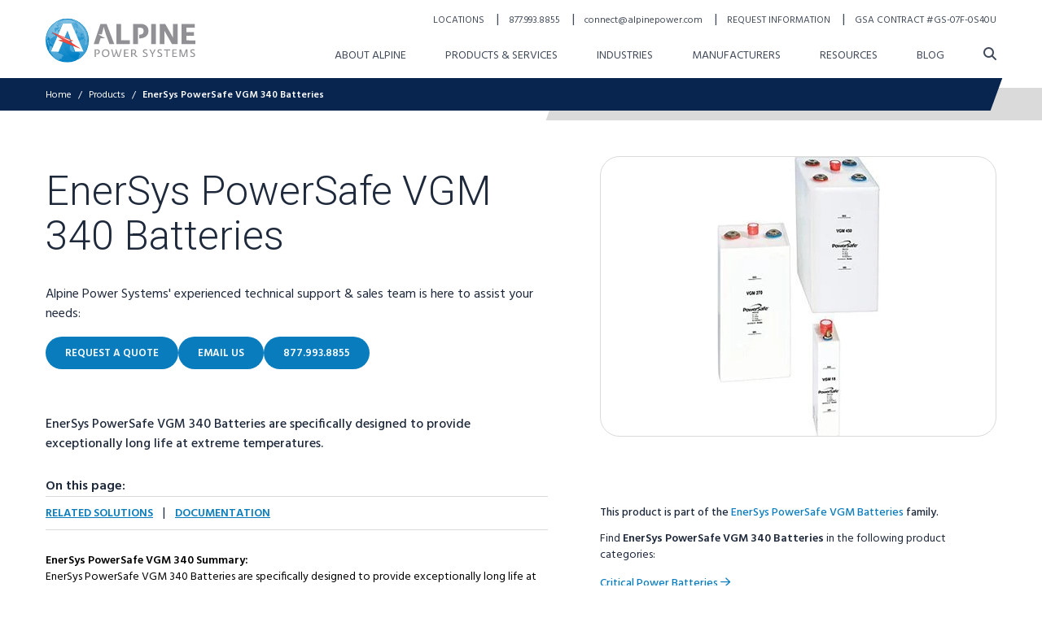

--- FILE ---
content_type: text/html; charset=utf-8
request_url: https://alpinepowersystems.com/products/enersys-powersafe-vgm-340-batteries
body_size: 39051
content:
<!DOCTYPE html>
<html lang="en" class="antialiased">
    <head> 
        <meta charset="utf-8">
        <meta http-equiv="X-UA-Compatible" content="IE=edge">
        <meta name="viewport" content="width=device-width, initial-scale=1.0, viewport-fit=cover">

        
        <link rel="shortcut icon" href="/assets/design/icons/favicon.ico" type="image/x-icon">
        <link rel="icon" href="/assets/design/icons/favicon.svg" type="image/svg+xml">

        <!-- Fonts -->
        
        
        <link rel="preconnect" href="https://fonts.googleapis.com">
        <link rel="preconnect" href="https://fonts.gstatic.com" crossorigin>
        <link rel="preload" as="style" href="https://fonts.googleapis.com/css2?family=Hind:wght@400;500;600&family=Roboto:wght@300;700&display=swap">
        <link rel="stylesheet" media="print" onload="this.onload=null;this.removeAttribute('media');" href="https://fonts.googleapis.com/css2?family=Hind:wght@400;500;600&family=Roboto:wght@300;700&display=swap">

        <!-- statamic-peak-seo::snippets/_seo.antlers.html -->

<title>
    
    
    
        EnerSys PowerSafe VGM 340 Batteries | Critical Power | Alpine Power Systems
    
</title>



    <meta name="description" content="EnerSys PowerSafe VGM 340&nbsp;Batteries are specifically designed to provide exceptionally long life at extreme temperatures.">




   




    




    
        <link rel="canonical" href="https://alpinepowersystems.com/products/enersys-powersafe-vgm-340-batteries">
    














<meta property="og:site_name" content="Alpine Power Systems">
<meta property="og:type" content="website">
<meta property="og:locale" content="en_US">

    <meta property="og:title" content="EnerSys PowerSafe VGM 340&nbsp;Batteries | Critical Power | Alpine Power Systems">


    <meta property="og:description" content="EnerSys PowerSafe VGM 340&nbsp;Batteries are specifically designed to provide exceptionally long life at extreme temperatures.">


    <meta property="og:image" content="https://alpinepowersystems.com/img/containers/social_images/og-image-%281%29.jpg/1f9e20b8682e675c26cca677d26774c8.jpg">




    <meta name="twitter:card" content="summary_large_image">
    <meta name="twitter:site" content="AlpinePowerSys">
    
        <meta name="twitter:title" content="EnerSys PowerSafe VGM 340&nbsp;Batteries | Critical Power | Alpine Power Systems">
   
   
        <meta name="twitter:description" content="EnerSys PowerSafe VGM 340&nbsp;Batteries are specifically designed to provide exceptionally long life at extreme temperatures.">
   
   
        <meta name="twitter:image" content="">
        
    




    

    

    
    

    

    

    

    

<!-- End: statamic-peak-seo::snippets/_seo.antlers.html -->

        <!-- Browser appearance -->
        <!-- /snippets/_browser_appearance.antlers.html -->

    <meta name="format-detection" content="telephone=no">



    <meta name="format-detection" content="address=no">





    
    <link rel="icon" href="/favicons/favicon.svg" type="image/svg+xml">
    <link rel="icon" href="/favicons/default/favicon.ico" type="image/x-icon">

    
    
        <link rel="icon" href="/favicons/default/favicon-16x16.png" sizes="16x16">
        <link rel="icon" href="/favicons/default/favicon-32x32.png" sizes="32x32">
    



<link rel="manifest" href="https://alpinepowersystems.com/site.webmanifest">



<!-- End: /snippets/_browser_appearance.antlers.html -->

        <!-- End: Browser appearance -->
        <!-- statamic-peak-tools::snippets/_live_preview.antlers.html -->

<!-- End: statamic-peak-tools::snippets/_live_preview.antlers.html -->


        <!-- /partials/_schema.antlers.html -->

<script type="application/ld+json">

    
    

        {
            "@context": "https://schema.org/",
            "@type": "PostalAddress",
            "addressCountry": "USA",
            "addressLocality": "Redford",
            "addressRegion": "Michigan",
            "postalCode": "48239-2426",
            "streetAddress": "24355 Capitol",
            "email": "connect@alpinepower.com",
            "faxNumber": "877.993.8865",
            "availableLanguage": "US English",
            "telephone": "877.993.8855"
        },

        {            
            "@context": "https://schema.org/",
            "@type": "WebPage",
            "reviewedBy": "Alpine Power Systems",
            
                "description": "EnerSys PowerSafe VGM 340 Batteries are specifically designed to provide exceptionally long life at extreme temperatures."
            
        },

        {
            "@context": "https://schema.org/",
            "@type": "WebSite",            
            "url": "https://alpinepowersystems.com",
            "potentialAction": [{
                "@type": "SearchAction",
                "target": "https://alpinepowersystems.com/search?q={search_term_string}",
                "query-input": "required name=search_term_string"
            }]
        },

        

            {
                "@context": "https://schema.org/",
                "@type": "WebPage",
                "primaryImageOfPage": {
                    "@type": "ImageObject",
                    "contentUrl": "/images/logos/alpine-power-systems.svg"
                }
            },

        

                

            {
                "@context": "https://schema.org/",
                "@type": "Organization",
                "brand": "Alpine Power Systems",
                "logo" : "/images/logos/alpine-power-systems.svg",
                    "address": "24355 Capitol, Redford, Michigan 48239-2426 USA",
                "email": "connect@alpinepower.com",
                "url": "https://alpinepowersystems.com",
                "sameAs": [
                    
                        
                            "https://www.linkedin.com/company/alpine-power-systems/",
                        
                    
                        
                            "https://www.youtube.com/c/Alpinepowersystems",
                        
                    
                        
                            "https://www.twitter.com/AlpinePowerSys",
                        
                    
                        
                            "https://www.facebook.com/alpinepowersystems/",
                        
                    
                    ],
                "telephone": "877.993.8855",
                "areaServed": "US, CA",	
                		
                    "duns": "004327875", 
                               
                        "parentOrganization": {
                            "@type": "Organization",
                            "name": "TFI Inc."
                        },
                                        
                
                "contactPoint": [{ 
                    "@type": "ContactPoint",
                    "contactType": "customer support",
                        "telephone": "877.993.8855",                
                    "faxNumber": "877.993.8865",
                    "email": "connect@alpinepower.com",      			
                    "areaServed": "US, CA"                
                },
                {
                    "@type": "ContactPoint",
                    "contactType": "emergency",
                    "telephone": "877.769.3762",                 		
                    "areaServed": "US, CA"    
                }]
            },

        

    

    

    

    

    

    

    

    

</script>

<!-- End: /partials/_schema.antlers.html -->

        <link rel="preload" as="style" href="https://alpinepowersystems.com/build/assets/site-a0240250.css" /><link rel="stylesheet" href="https://alpinepowersystems.com/build/assets/site-a0240250.css" data-navigate-track="reload" />

        
          
        
        

        
        
            <script>
                window.dataLayer = window.dataLayer || [];            
                window.dataLayer.push({
                    'vertical':['Critical Power']
                });
            </script>
        
        
        <!-- Google Tag Manager -->
        <script>(function(w,d,s,l,i){w[l]=w[l]||[];w[l].push({'gtm.start':
            new Date().getTime(),event:'gtm.js'});var f=d.getElementsByTagName(s)[0],
            j=d.createElement(s),dl=l!='dataLayer'?'&l='+l:'';j.async=true;j.src=
            'https://www.googletagmanager.com/gtm.js?id='+i+dl;f.parentNode.insertBefore(j,f);
            })(window,document,'script','dataLayer','GTM-PF8MX9X');</script>
        <!-- End Google Tag Manager -->
        
    </head>
    <body class="flex flex-col min-h-screen bg-white selection:bg-primary selection:text-white font-sans" 
        x-data="{ headerBackground: false, modal_request_information: false, modal_request_quote: false, modal_email_sign_up: false, modal_request_documentation: false }" 
        @keyup.escape="modal_request_information = false, modal_request_quote = false, modal_email_sign_up = false, modal_request_documentation = false">
        
        <noscript>
            <!-- Google Tag Manager (noscript) -->
            <iframe src="https://www.googletagmanager.com/ns.html?id=GTM-PF8MX9X"
            height="0" width="0" style="display:none;visibility:hidden"></iframe>
            <!-- End Google Tag Manager (noscript) -->
            <link rel="stylesheet" href="https://fonts.googleapis.com/css2?family=Hind:wght@400;500;600&family=Roboto:wght@300;700&display=swap">
        </noscript> 

        <!-- statamic-peak-tools::snippets/_noscript.antlers.html -->

    <noscript>
        <style>
            nav.hidden,
            nav ul [x-cloak],
            nav ul li ul {
                display: block !important;
            }
        </style>
        <p class="fixed bottom-0 right-0 left-0 py-3 px-4 bg-alpine-dark-blue text-center font-bold text-sm text-white" style="z-index:999999">This website requires Javascript for some parts to function properly. Your experience may vary.</p>
    </noscript>

<!-- End: statamic-peak-tools::snippets/_noscript.antlers.html -->

        <!-- statamic-peak-tools::navigation/_skip_to_content.antlers.html -->
<a class="fixed z-50 px-4 py-2 text-sm font-bold text-white -translate-y-24 opacity-0 top-4 left-8 bg-primary focus-visible:translate-y-0 focus-visible:opacity-100 focus:outline-none focus-visible:ring-2 ring-primary ring-offset-2 motion-safe:transition-transform" href="#content">
    Skip to content
</a>
<!-- End: statamic-peak-tools::navigation/_skip_to_content.antlers.html -->

        
        
        
        
    

        <!-- /navigation/_desktop_panels.antlers.html -->


    <div x-data="{
            show: false,
            showThird: false,
            activeID: null,
            activeSecondID: null,
            open(id) {
                this.activeID = id
                this.show = true
                this.selected = ''
            },
            close() {
                this.showThird = false
                this.show = false
                this.selected = ''
            },
            selected: ''
        }">

        <div class="hidden xl:block fixed z-top top-0 right-0 left-0 bg-black/75"
            x-bind:style="show ? 'transition: opacity 300ms ease-out 0s, bottom 0s ease-out 0s' : 'transition: opacity 300ms ease-out 300ms, bottom 0s ease-out 600ms'"   
            x-bind:class="show ? 'bottom-0 opacity-100' : 'bottom-[100vh] opacity-0'">
        </div>

        <div class="hidden xl:block fixed z-top top-0 bottom-0 left-0 overflow-visible bg-white"
            style="display: none;"
            x-show="show"
            x-bind:class="show ? 'delay-300 ease-out' : ''"
            x-trap.noscroll="show"
            x-on:click.outside="close()"
            x-on:keydown.escape.prevent.stop="close()"
            x-transition:enter="transition ease-in-out duration-300 transform"
            x-transition:enter-start="-translate-x-full"
            x-transition:enter-end="translate-x-0"
            x-transition:leave="transition ease-in-out duration-300 transform"
            x-transition:leave-start="translate-x-0"
            x-transition:leave-end="-translate-x-full"
            x-on:open:desktop:panel.window="open(event.detail)">

            <button aria-label="close panel"
                    class="w-8 h-8 text-black absolute top-8 left-16 border-1 border-black rounded-full z-30 flex justify-center items-center"
                    x-on:click="close;selected=''">
                <i class="fa-thin fa-x text-xl"></i>
            </button>

            <div class="bg-white h-full flex">

                <!-- Panel 1 -->
                <nav class="relative bg-white font-semibold text-alpine-blue text-sm uppercase px-16 py-24 min-w-[25rem]">

                    
                        
                        
                            <a href="/about-us" class="block text-black text-sm mb-4" x-show="activeID == '8acf366c-711e-4f65-aa74-502177a66451'">About Alpine</a>
                        
                    
                        
                        

                        
                    
                        
                        
                            <a href="/industries" class="block text-black text-sm mb-4" x-show="activeID == 'd96bf49f-6846-4114-8f6a-85cfbd20cdda'">Industries</a>
                        
                    
                        
                        
                            <a href="/manufacturers" class="block text-black text-sm mb-4" x-show="activeID == 'bdd98cf5-95d7-4cdd-bf96-9093648eaa99'">Manufacturers</a>
                        
                    
                        
                        
                            <a href="/resources" class="block text-black text-sm mb-4" x-show="activeID == '306da59f-9e4d-4101-a37e-23d67939b27d'">Resources</a>
                        
                    
                        
                        
                            <a href="/blog" class="block text-black text-sm mb-4" x-show="activeID == '04279287-7650-4695-a2c1-13b0e46e032f'">Blog</a>
                        
                    

                    <!-- Children of clicked page -->
                    <ul class="flex flex-col gap-4">
                        
                            
                                
                                    <li x-show="'8acf366c-711e-4f65-aa74-502177a66451' == activeID">
                                        
                                            <a href="/about-us/careers" class="hover:text-black focus:text-black animate-link-icon flex w-full justify-between">
                                                Careers
                                            </a>
                                        

                                        

                                    </li>
                                
                                    <li x-show="'8acf366c-711e-4f65-aa74-502177a66451' == activeID">
                                        
                                            <a href="/about-us/locations#coverage" class="hover:text-black focus:text-black animate-link-icon flex w-full justify-between">
                                                Service Coverage
                                            </a>
                                        

                                        

                                    </li>
                                
                                    <li x-show="'8acf366c-711e-4f65-aa74-502177a66451' == activeID">
                                        
                                            <a href="/about-us/reviews-testimonials" class="hover:text-black focus:text-black animate-link-icon flex w-full justify-between">
                                                Reviews & Testimonials
                                            </a>
                                        

                                        

                                    </li>
                                
                                    <li x-show="'8acf366c-711e-4f65-aa74-502177a66451' == activeID">
                                        
                                            <a href="/about-us/events" class="hover:text-black focus:text-black animate-link-icon flex w-full justify-between">
                                                Upcoming Events
                                            </a>
                                        

                                        

                                    </li>
                                
                                    <li x-show="'8acf366c-711e-4f65-aa74-502177a66451' == activeID">
                                        
                                            <a href="/about-us/timeline" class="hover:text-black focus:text-black animate-link-icon flex w-full justify-between">
                                                Timeline
                                            </a>
                                        

                                        

                                    </li>
                                
                                    <li x-show="'8acf366c-711e-4f65-aa74-502177a66451' == activeID">
                                        
                                            <a href="/about-us/gsa-contract" class="hover:text-black focus:text-black animate-link-icon flex w-full justify-between">
                                                GSA Contract
                                            </a>
                                        

                                        

                                    </li>
                                
                                    <li x-show="'8acf366c-711e-4f65-aa74-502177a66451' == activeID">
                                        
                                            <a href="/about-us/contact-us" class="hover:text-black focus:text-black animate-link-icon flex w-full justify-between">
                                                Contact Us
                                            </a>
                                        

                                        

                                    </li>
                                
                            
                        
                            
                                
                                    <li x-show="'285f9652-6c7d-46df-81d2-e49add33ff52' == activeID">
                                        
                                            <button class="hover:text-black focus:text-black animate-link-icon flex w-full justify-between uppercase"
                                                @click="selected !== 1 ? selected = 1 : selected = null">
                                                Critical Power Solutions <i class="fa-solid fa-chevron-right ml-4"></i>
                                            </button>
                                        

                                        
                                            <!-- Panel 2 -->
                                            <div class="absolute z-[-1] top-0 min-w-[25rem] h-[100vh] py-24 bg-white transition-all duration-300"
                                                x-bind:class="selected == 1 ? 'left-full' : 'left-[-25rem]'">
                                                <ul class="px-16 border-l-2 border-alpine-blue/50 flex-col gap-6 text-sm text-alpine-blue h-full overflow-auto"
                                                    x-bind:class="selected == 1 ? 'flex' : 'hidden'">
                                                
                                                    
                                                            <li>
                                                                <a href="/products-services/critical-power/critical-power-products" class="font-semibold text-black uppercase">Critical Power Products</a>

                                                                
                                                                    <ul class="flex flex-col gap-2 mt-2 pl-2">
                                                                        
                                                                            <li>
                                                                                <a class="normal-case font-normal hover:text-black focus:text-black" href="/products-services/critical-power/critical-power-products/batteries">Critical Power Batteries</a>
                                                                            </li>
                                                                        
                                                                            <li>
                                                                                <a class="normal-case font-normal hover:text-black focus:text-black" href="/products-services/critical-power/critical-power-products/battery-chargers">Critical Power Battery Chargers</a>
                                                                            </li>
                                                                        
                                                                            <li>
                                                                                <a class="normal-case font-normal hover:text-black focus:text-black" href="/products-services/critical-power/critical-power-products/dc-power-systems">DC Power Systems</a>
                                                                            </li>
                                                                        
                                                                            <li>
                                                                                <a class="normal-case font-normal hover:text-black focus:text-black" href="/products-services/critical-power/critical-power-products/ups-systems">UPS Systems</a>
                                                                            </li>
                                                                        
                                                                            <li>
                                                                                <a class="normal-case font-normal hover:text-black focus:text-black" href="/products-services/critical-power/critical-power-products/testing-equipment">Testing Equipment</a>
                                                                            </li>
                                                                        
                                                                            <li>
                                                                                <a class="normal-case font-normal hover:text-black focus:text-black" href="/products-services/critical-power/critical-power-products/racks-and-cabinets">Racks and Cabinets</a>
                                                                            </li>
                                                                        
                                                                            <li>
                                                                                <a class="normal-case font-normal hover:text-black focus:text-black" href="/products-services/critical-power/critical-power-products/industrial-generators">Industrial Generators</a>
                                                                            </li>
                                                                        
                                                                            <li>
                                                                                <a class="normal-case font-normal hover:text-black focus:text-black" href="/products-services/critical-power/critical-power-products/thermal-management">Thermal Management</a>
                                                                            </li>
                                                                        
                                                                            <li>
                                                                                <a class="normal-case font-normal hover:text-black focus:text-black" href="/products-services/critical-power/critical-power-products/power-distribution">Power Distribution</a>
                                                                            </li>
                                                                        
                                                                            <li>
                                                                                <a class="normal-case font-normal hover:text-black focus:text-black" href="/products-services/critical-power/critical-power-products/safety-products">Safety Products</a>
                                                                            </li>
                                                                        
                                                                            <li>
                                                                                <a class="normal-case font-normal hover:text-black focus:text-black" href="/products-services/critical-power/critical-power-products/monitoring">Monitoring Products</a>
                                                                            </li>
                                                                        
                                                                    </ul>
                                                                

                                                                <a href="/products-services/critical-power/critical-power-products" class="font-semibold text-black animate-link-icon block mt-4">
                                                                    Critical Power Products <i class="fa-sharp fa-regular fa-arrow-right ml-2"></i></span>
                                                                </a>

                                                            </li>
                                                    
                                                            <li>
                                                                <a href="/products-services/critical-power/critical-power-services" class="font-semibold text-black uppercase">Critical Power Services</a>

                                                                
                                                                    <ul class="flex flex-col gap-2 mt-2 pl-2">
                                                                        
                                                                            <li>
                                                                                <a class="normal-case font-normal hover:text-black focus:text-black" href="/products-services/critical-power/critical-power-services/battery-system-services">Battery System Services</a>
                                                                            </li>
                                                                        
                                                                            <li>
                                                                                <a class="normal-case font-normal hover:text-black focus:text-black" href="/products-services/critical-power/critical-power-services/generator-services">Generator Services</a>
                                                                            </li>
                                                                        
                                                                            <li>
                                                                                <a class="normal-case font-normal hover:text-black focus:text-black" href="/products-services/critical-power/critical-power-services/ups-system-services">UPS System Services</a>
                                                                            </li>
                                                                        
                                                                            <li>
                                                                                <a class="normal-case font-normal hover:text-black focus:text-black" href="/products-services/critical-power/critical-power-services/dc-power-services">DC Power Services</a>
                                                                            </li>
                                                                        
                                                                            <li>
                                                                                <a class="normal-case font-normal hover:text-black focus:text-black" href="/services/disaster-recovery">Disaster Recovery</a>
                                                                            </li>
                                                                        
                                                                            <li>
                                                                                <a class="normal-case font-normal hover:text-black focus:text-black" href="/services/ac-power-system-testing-maintenance">AC Power System Testing & Maintenance</a>
                                                                            </li>
                                                                        
                                                                            <li>
                                                                                <a class="normal-case font-normal hover:text-black focus:text-black" href="/services/battery-metal-recycling">Battery & Metal Recycling</a>
                                                                            </li>
                                                                        
                                                                            <li>
                                                                                <a class="normal-case font-normal hover:text-black focus:text-black" href="/services/safety-assessment-programs">Safety Assessment Programs</a>
                                                                            </li>
                                                                        
                                                                    </ul>
                                                                

                                                                <a href="/products-services/critical-power/critical-power-services" class="font-semibold text-black animate-link-icon block mt-4">
                                                                    Critical Power Services <i class="fa-sharp fa-regular fa-arrow-right ml-2"></i></span>
                                                                </a>

                                                            </li>
                                                    

                                                </ul>
                                            </div>
                                        

                                    </li>
                                
                                    <li x-show="'285f9652-6c7d-46df-81d2-e49add33ff52' == activeID">
                                        
                                            <button class="hover:text-black focus:text-black animate-link-icon flex w-full justify-between uppercase"
                                                @click="selected !== 2 ? selected = 2 : selected = null">
                                                Telecom Solutions <i class="fa-solid fa-chevron-right ml-4"></i>
                                            </button>
                                        

                                        
                                            <!-- Panel 2 -->
                                            <div class="absolute z-[-1] top-0 min-w-[25rem] h-[100vh] py-24 bg-white transition-all duration-300"
                                                x-bind:class="selected == 2 ? 'left-full' : 'left-[-25rem]'">
                                                <ul class="px-16 border-l-2 border-alpine-blue/50 flex-col gap-6 text-sm text-alpine-blue h-full overflow-auto"
                                                    x-bind:class="selected == 2 ? 'flex' : 'hidden'">
                                                
                                                    
                                                            <li>
                                                                <a href="/products-services/telecom/telecom-products" class="font-semibold text-black uppercase">Telecom Products</a>

                                                                
                                                                    <ul class="flex flex-col gap-2 mt-2 pl-2">
                                                                        
                                                                            <li>
                                                                                <a class="normal-case font-normal hover:text-black focus:text-black" href="/products-services/telecom/telecom-products/telecom-batteries">Telecom Batteries</a>
                                                                            </li>
                                                                        
                                                                            <li>
                                                                                <a class="normal-case font-normal hover:text-black focus:text-black" href="/products-services/telecom/telecom-products/telecom-dc-power-systems">Telecom DC Power Systems</a>
                                                                            </li>
                                                                        
                                                                            <li>
                                                                                <a class="normal-case font-normal hover:text-black focus:text-black" href="/products-services/telecom/telecom-products/outdoor-enclosures">Telecom Outdoor Enclosures</a>
                                                                            </li>
                                                                        
                                                                            <li>
                                                                                <a class="normal-case font-normal hover:text-black focus:text-black" href="/products-services/telecom/telecom-products/industrial-generators">Industrial Generators</a>
                                                                            </li>
                                                                        
                                                                            <li>
                                                                                <a class="normal-case font-normal hover:text-black focus:text-black" href="/products-services/telecom/telecom-products/testing-equipment">Testing Equipment</a>
                                                                            </li>
                                                                        
                                                                            <li>
                                                                                <a class="normal-case font-normal hover:text-black focus:text-black" href="/products-services/telecom/telecom-products/telecom-power-distribution">Telecom Power Distribution</a>
                                                                            </li>
                                                                        
                                                                            <li>
                                                                                <a class="normal-case font-normal hover:text-black focus:text-black" href="/products-services/telecom/telecom-products/safety-products">Safety Products</a>
                                                                            </li>
                                                                        
                                                                    </ul>
                                                                

                                                                <a href="/products-services/telecom/telecom-products" class="font-semibold text-black animate-link-icon block mt-4">
                                                                    Telecom Products <i class="fa-sharp fa-regular fa-arrow-right ml-2"></i></span>
                                                                </a>

                                                            </li>
                                                    
                                                            <li>
                                                                <a href="/products-services/telecom/telecom-services" class="font-semibold text-black uppercase">Telecom Services</a>

                                                                
                                                                    <ul class="flex flex-col gap-2 mt-2 pl-2">
                                                                        
                                                                            <li>
                                                                                <a class="normal-case font-normal hover:text-black focus:text-black" href="/products-services/telecom/telecom-services/wireless-services">Wireless Services</a>
                                                                            </li>
                                                                        
                                                                            <li>
                                                                                <a class="normal-case font-normal hover:text-black focus:text-black" href="/products-services/telecom/telecom-services/cable-broadband-services">Cable & Broadband Services</a>
                                                                            </li>
                                                                        
                                                                            <li>
                                                                                <a class="normal-case font-normal hover:text-black focus:text-black" href="/products-services/telecom/telecom-services/wireline-services">Wireline Services</a>
                                                                            </li>
                                                                        
                                                                    </ul>
                                                                

                                                                <a href="/products-services/telecom/telecom-services" class="font-semibold text-black animate-link-icon block mt-4">
                                                                    Telecom Services <i class="fa-sharp fa-regular fa-arrow-right ml-2"></i></span>
                                                                </a>

                                                            </li>
                                                    

                                                </ul>
                                            </div>
                                        

                                    </li>
                                
                                    <li x-show="'285f9652-6c7d-46df-81d2-e49add33ff52' == activeID">
                                        
                                            <button class="hover:text-black focus:text-black animate-link-icon flex w-full justify-between uppercase"
                                                @click="selected !== 3 ? selected = 3 : selected = null">
                                                Motive Power Solutions <i class="fa-solid fa-chevron-right ml-4"></i>
                                            </button>
                                        

                                        
                                            <!-- Panel 2 -->
                                            <div class="absolute z-[-1] top-0 min-w-[25rem] h-[100vh] py-24 bg-white transition-all duration-300"
                                                x-bind:class="selected == 3 ? 'left-full' : 'left-[-25rem]'">
                                                <ul class="px-16 border-l-2 border-alpine-blue/50 flex-col gap-6 text-sm text-alpine-blue h-full overflow-auto"
                                                    x-bind:class="selected == 3 ? 'flex' : 'hidden'">
                                                
                                                    
                                                            <li>
                                                                <a href="/products-services/motive-power/motive-power-products" class="font-semibold text-black uppercase">Motive Power Products</a>

                                                                
                                                                    <ul class="flex flex-col gap-2 mt-2 pl-2">
                                                                        
                                                                            <li>
                                                                                <a class="normal-case font-normal hover:text-black focus:text-black" href="/products-services/motive-power/motive-power-products/motive-power-batteries">Motive Power & Industrial Batteries</a>
                                                                            </li>
                                                                        
                                                                            <li>
                                                                                <a class="normal-case font-normal hover:text-black focus:text-black" href="/products-services/motive-power/motive-power-products/battery-chargers">Forklift Battery Chargers</a>
                                                                            </li>
                                                                        
                                                                            <li>
                                                                                <a class="normal-case font-normal hover:text-black focus:text-black" href="/products-services/motive-power/motive-power-products/battery-watering">Forklift Battery Watering</a>
                                                                            </li>
                                                                        
                                                                            <li>
                                                                                <a class="normal-case font-normal hover:text-black focus:text-black" href="/products-services/motive-power/motive-power-products/battery-monitoring">Forklift Battery Monitoring & Software</a>
                                                                            </li>
                                                                        
                                                                            <li>
                                                                                <a class="normal-case font-normal hover:text-black focus:text-black" href="/products-services/motive-power/motive-power-products/battery-handling-systems">Battery Handling Systems</a>
                                                                            </li>
                                                                        
                                                                            <li>
                                                                                <a class="normal-case font-normal hover:text-black focus:text-black" href="/products-services/motive-power/motive-power-products/battery-wash-systems">Forklift Battery Wash Systems</a>
                                                                            </li>
                                                                        
                                                                            <li>
                                                                                <a class="normal-case font-normal hover:text-black focus:text-black" href="/products-services/motive-power/motive-power-products/battery-charging-stands">Battery Charging Stands</a>
                                                                            </li>
                                                                        
                                                                            <li>
                                                                                <a class="normal-case font-normal hover:text-black focus:text-black" href="/products-services/motive-power/motive-power-products/safety-products">Safety Products</a>
                                                                            </li>
                                                                        
                                                                            <li>
                                                                                <a class="normal-case font-normal hover:text-black focus:text-black" href="/products-services/motive-power/motive-power-products/battery-part-accessories">Forklift Battery Parts & Accessories</a>
                                                                            </li>
                                                                        
                                                                    </ul>
                                                                

                                                                <a href="/products-services/motive-power/motive-power-products" class="font-semibold text-black animate-link-icon block mt-4">
                                                                    Motive Power Products <i class="fa-sharp fa-regular fa-arrow-right ml-2"></i></span>
                                                                </a>

                                                            </li>
                                                    
                                                            <li>
                                                                <a href="/products-services/motive-power/motive-power-services" class="font-semibold text-black uppercase">Motive Power Services</a>

                                                                
                                                                    <ul class="flex flex-col gap-2 mt-2 pl-2">
                                                                        
                                                                            <li>
                                                                                <a class="normal-case font-normal hover:text-black focus:text-black" href="/services/motive-power-battery-maintenance-programs">Motive Power Battery Maintenance Programs</a>
                                                                            </li>
                                                                        
                                                                            <li>
                                                                                <a class="normal-case font-normal hover:text-black focus:text-black" href="/services/on-site-load-testing">On-Site Load Testing</a>
                                                                            </li>
                                                                        
                                                                            <li>
                                                                                <a class="normal-case font-normal hover:text-black focus:text-black" href="/services/battery-charger-repairs">Battery & Charger Repairs</a>
                                                                            </li>
                                                                        
                                                                            <li>
                                                                                <a class="normal-case font-normal hover:text-black focus:text-black" href="/services/ic-to-electric-forklift-conversion">IC-to-Electric Forklift Conversion</a>
                                                                            </li>
                                                                        
                                                                            <li>
                                                                                <a class="normal-case font-normal hover:text-black focus:text-black" href="/services/motive-power-safety-assessment">Motive Power Safety Assessment</a>
                                                                            </li>
                                                                        
                                                                            <li>
                                                                                <a class="normal-case font-normal hover:text-black focus:text-black" href="/services/rental-battery-services">Rental Battery & Charger Services</a>
                                                                            </li>
                                                                        
                                                                            <li>
                                                                                <a class="normal-case font-normal hover:text-black focus:text-black" href="/services/motive-power-battery-fleet-services">Motive Power Battery Fleet Services</a>
                                                                            </li>
                                                                        
                                                                            <li>
                                                                                <a class="normal-case font-normal hover:text-black focus:text-black" href="/services/battery-metal-recycling">Battery & Metal Recycling</a>
                                                                            </li>
                                                                        
                                                                            <li>
                                                                                <a class="normal-case font-normal hover:text-black focus:text-black" href="/services/take-charge-proactive-power-management">Take Charge Proactive Power Management</a>
                                                                            </li>
                                                                        
                                                                    </ul>
                                                                

                                                                <a href="/products-services/motive-power/motive-power-services" class="font-semibold text-black animate-link-icon block mt-4">
                                                                    Motive Power Services <i class="fa-sharp fa-regular fa-arrow-right ml-2"></i></span>
                                                                </a>

                                                            </li>
                                                    

                                                </ul>
                                            </div>
                                        

                                    </li>
                                
                                    <li x-show="'285f9652-6c7d-46df-81d2-e49add33ff52' == activeID">
                                        
                                            <button class="hover:text-black focus:text-black animate-link-icon flex w-full justify-between uppercase"
                                                @click="selected !== 4 ? selected = 4 : selected = null">
                                                Cable <i class="fa-solid fa-chevron-right ml-4"></i>
                                            </button>
                                        

                                        
                                            <!-- Panel 2 -->
                                            <div class="absolute z-[-1] top-0 min-w-[25rem] h-[100vh] py-24 bg-white transition-all duration-300"
                                                x-bind:class="selected == 4 ? 'left-full' : 'left-[-25rem]'">
                                                <ul class="px-16 border-l-2 border-alpine-blue/50 flex-col gap-6 text-sm text-alpine-blue h-full overflow-auto"
                                                    x-bind:class="selected == 4 ? 'flex' : 'hidden'">
                                                
                                                    
                                                            <li>
                                                                <a href="/products-services/cable/cables-services" class="font-semibold text-black uppercase">Cables & Broadband Services</a>

                                                                
                                                                    <ul class="flex flex-col gap-2 mt-2 pl-2">
                                                                        
                                                                            <li>
                                                                                <a class="normal-case font-normal hover:text-black focus:text-black" href="/services/turn-key-installations">Turn-Key Installations</a>
                                                                            </li>
                                                                        
                                                                            <li>
                                                                                <a class="normal-case font-normal hover:text-black focus:text-black" href="/services/preventative-maintenance-programs">Preventative Maintenance Programs</a>
                                                                            </li>
                                                                        
                                                                    </ul>
                                                                

                                                                <a href="/products-services/cable/cables-services" class="font-semibold text-black animate-link-icon block mt-4">
                                                                    Cables & Broadband Services <i class="fa-sharp fa-regular fa-arrow-right ml-2"></i></span>
                                                                </a>

                                                            </li>
                                                    

                                                </ul>
                                            </div>
                                        

                                    </li>
                                
                            
                        
                            
                                
                                    <li x-show="'d96bf49f-6846-4114-8f6a-85cfbd20cdda' == activeID">
                                        
                                            <a href="/industries/utility-industry-services" class="hover:text-black focus:text-black animate-link-icon flex w-full justify-between">
                                                Utilities & Energy
                                            </a>
                                        

                                        

                                    </li>
                                
                                    <li x-show="'d96bf49f-6846-4114-8f6a-85cfbd20cdda' == activeID">
                                        
                                            <a href="/industries/petrochemical-industry-services" class="hover:text-black focus:text-black animate-link-icon flex w-full justify-between">
                                                Oil & Gas
                                            </a>
                                        

                                        

                                    </li>
                                
                                    <li x-show="'d96bf49f-6846-4114-8f6a-85cfbd20cdda' == activeID">
                                        
                                            <a href="/industries/cable-broadband-industry-services" class="hover:text-black focus:text-black animate-link-icon flex w-full justify-between">
                                                Cable Broadband Industry
                                            </a>
                                        

                                        

                                    </li>
                                
                                    <li x-show="'d96bf49f-6846-4114-8f6a-85cfbd20cdda' == activeID">
                                        
                                            <a href="/industries/telecom-industry-services" class="hover:text-black focus:text-black animate-link-icon flex w-full justify-between">
                                                Telecommunications
                                            </a>
                                        

                                        

                                    </li>
                                
                                    <li x-show="'d96bf49f-6846-4114-8f6a-85cfbd20cdda' == activeID">
                                        
                                            <a href="/industries/data-center-services" class="hover:text-black focus:text-black animate-link-icon flex w-full justify-between">
                                                Data Center
                                            </a>
                                        

                                        

                                    </li>
                                
                                    <li x-show="'d96bf49f-6846-4114-8f6a-85cfbd20cdda' == activeID">
                                        
                                            <a href="/industries/healthcare-services" class="hover:text-black focus:text-black animate-link-icon flex w-full justify-between">
                                                Healthcare & Medical
                                            </a>
                                        

                                        

                                    </li>
                                
                                    <li x-show="'d96bf49f-6846-4114-8f6a-85cfbd20cdda' == activeID">
                                        
                                            <a href="/industries/government-defense-services" class="hover:text-black focus:text-black animate-link-icon flex w-full justify-between">
                                                Government & Defense
                                            </a>
                                        

                                        

                                    </li>
                                
                                    <li x-show="'d96bf49f-6846-4114-8f6a-85cfbd20cdda' == activeID">
                                        
                                            <a href="/industries/logistics-warehousing-services" class="hover:text-black focus:text-black animate-link-icon flex w-full justify-between">
                                                Logistics & Warehousing
                                            </a>
                                        

                                        

                                    </li>
                                
                                    <li x-show="'d96bf49f-6846-4114-8f6a-85cfbd20cdda' == activeID">
                                        
                                            <a href="/industries/renewable-energy-services" class="hover:text-black focus:text-black animate-link-icon flex w-full justify-between">
                                                Renewable Energy
                                            </a>
                                        

                                        

                                    </li>
                                
                                    <li x-show="'d96bf49f-6846-4114-8f6a-85cfbd20cdda' == activeID">
                                        
                                            <a href="/industries/safety-security-services" class="hover:text-black focus:text-black animate-link-icon flex w-full justify-between">
                                                Safety & Security
                                            </a>
                                        

                                        

                                    </li>
                                
                                    <li x-show="'d96bf49f-6846-4114-8f6a-85cfbd20cdda' == activeID">
                                        
                                            <a href="/industries/financial-services-banking" class="hover:text-black focus:text-black animate-link-icon flex w-full justify-between">
                                                Financial Services & Banking
                                            </a>
                                        

                                        

                                    </li>
                                
                                    <li x-show="'d96bf49f-6846-4114-8f6a-85cfbd20cdda' == activeID">
                                        
                                            <a href="/industries/manufacturing" class="hover:text-black focus:text-black animate-link-icon flex w-full justify-between">
                                                Manufacturing
                                            </a>
                                        

                                        

                                    </li>
                                
                            
                        
                            
                        
                            
                        
                            
                        
                    </ul>

                    <!-- Clicked page -->
                    
                        
                        
                            <a href="/about-us" class="flex text-black text-sm animate-link-icon mt-16" x-show="activeID == '8acf366c-711e-4f65-aa74-502177a66451'">
                                <span>About Alpine</span> <i class="fa-sharp fa-regular fa-arrow-right ml-2"></i>
                            </a>
                        
                    
                        
                        

                        
                    
                        
                        
                            <a href="/industries" class="flex text-black text-sm animate-link-icon mt-16" x-show="activeID == 'd96bf49f-6846-4114-8f6a-85cfbd20cdda'">
                                <span>Industries</span> <i class="fa-sharp fa-regular fa-arrow-right ml-2"></i>
                            </a>
                        
                    
                        
                        
                            <a href="/manufacturers" class="flex text-black text-sm animate-link-icon mt-16" x-show="activeID == 'bdd98cf5-95d7-4cdd-bf96-9093648eaa99'">
                                <span>Manufacturers</span> <i class="fa-sharp fa-regular fa-arrow-right ml-2"></i>
                            </a>
                        
                    
                        
                        
                            <a href="/resources" class="flex text-black text-sm animate-link-icon mt-16" x-show="activeID == '306da59f-9e4d-4101-a37e-23d67939b27d'">
                                <span>Resources</span> <i class="fa-sharp fa-regular fa-arrow-right ml-2"></i>
                            </a>
                        
                    
                        
                        
                            <a href="/blog" class="flex text-black text-sm animate-link-icon mt-16" x-show="activeID == '04279287-7650-4695-a2c1-13b0e46e032f'">
                                <span>Blog</span> <i class="fa-sharp fa-regular fa-arrow-right ml-2"></i>
                            </a>
                        
                    
                </nav>
            </div>
        </div>
    </div>


<!-- End: /navigation/_desktop_panels.antlers.html -->
        
<div class="xl:hidden fixed inset-0 overflow-y-auto z-60"
     style="display: none;"
     x-data="{
        show: false,
        showMain: true,
        showSub: false,
        activeID: null,
        activeSubID: null,
        toggleSub(id = null) {
            if( !this.activeSubID ) {
                this.activeSubID = id
                this.showMain = false
                this.showSub = true
                return
            }

            this.showMain = true
            this.activeSubID = null
            this.showSub = false
        },
        open() {
            this.show = true
            this.showMain = true
        },
        close() {
            this.showSub = false
            //this.showSub = true
            this.show = false
            this.activeID = null
            this.activeSubID = null
        }
    }"
    x-show="show"
    x-trap.noscroll="show"
    x-on:click.outside="show = false"
    x-on:keydown.escape.prevent.stop="show = false"
    x-transition:enter="transition ease-in-out duration-300 transform"
    x-transition:enter-start="-translate-x-full"
    x-transition:enter-end="translate-x-0"
    x-transition:leave="transition ease-in-out duration-300 transform"
    x-transition:leave-start="translate-x-0"
    x-transition:leave-end="-translate-x-full"
    x-on:mobilenav:open.window="open"
>

    <button aria-label="close panel"
            class="w-8 h-8 text-black absolute top-8 right-8 border border-black rounded-full z-30 flex justify-center items-center"
            x-on:click="close"
    >
        <i class="fa-thin fa-x text-xl"></i>
    </button>

    <button aria-label="open search"
            class="absolute top-8 left-8 z-30"
            x-on:click="$dispatch('showsearch')"
    >
        <img src="/assets/design/icons/search_grey.svg" alt="Search" class="block w-5" loading="lazy"/>
    </button>

    <div class="bg-white h-full flex flex-col">

        <nav class="z-20 relative bg-white font-semibold text-alpine-grey-60 text-xs uppercase px-edge py-24 min-w-[15rem]">

            <div x-show="showMain">
                <ul class="flex flex-col gap-4">
                    
                        <li>
                            
                                <button class="text-black text-sm animate-link-icon flex justify-between w-full uppercase"
                                        x-on:click="toggleSub('5c598cc1-a1c3-447a-8a92-c4d691d39008')"
                                >
                                    About Alpine <i class="fa-solid fa-chevron-right ml-2"></i>
                                </button>
                            
                        </li>
                    
                        <li>
                            
                                <button class="text-black text-sm animate-link-icon flex justify-between w-full uppercase"
                                        x-on:click="toggleSub('3f1af609-8386-4e1d-b785-17486e23e59d')"
                                >
                                    Products & Services <i class="fa-solid fa-chevron-right ml-2"></i>
                                </button>
                            
                        </li>
                    
                        <li>
                            
                                <a href="/about-us/locations" class="text-black text-sm">Locations</a>
                            
                        </li>
                    
                        <li>
                            
                                <a href="/industries" class="text-black text-sm">Industries</a>
                            
                        </li>
                    
                        <li>
                            
                                <a href="/manufacturers" class="text-black text-sm">Manufacturers</a>
                            
                        </li>
                    
                        <li>
                            
                                <a href="/resources" class="text-black text-sm">Resources</a>
                            
                        </li>
                    
                        <li>
                            
                                <a href="/blog" class="text-black text-sm">Blog</a>
                            
                        </li>
                    
                </ul>

                <ul class="mt-8 mb-8 pt-4 border-t">

                    
                        <li class="text-black pt-2">

                            
                            
                                <a class="inline-block my-1 text-sm text-black" href="/about-us/locations" aria-label="Locations">Locations</a>
                            

                        </li>
                    
                        <li class="text-black pt-2">

                            
                            
                                
                                    <!-- /components/_button.antlers.html -->

    
    <a
        
        
        class="btn  inline-block my-1 p-0 !text-alpine-blue !text-sm !text-[inherit] !no-underline min-h-0 uppercase"
        href="tel:877.993.8855"




    >
        877.993.8855
    </a>


<!-- End: /components/_button.antlers.html -->
                                
                            

                        </li>
                    
                        <li class="text-black pt-2">

                            
                            
                                
                                    <!-- /components/_button.antlers.html -->

    
    <a
        
        
        class="btn  inline-block my-1 p-0 !text-alpine-blue !text-sm !text-[inherit] !no-underline min-h-0 lowercase"
        href="mailto:co&#x6e;&#x6e;&#101;&#99;&#116;&#x40;al&#112;&#105;&#x6e;&#101;&#112;&#x6f;w&#101;r&#46;&#x63;&#111;m"




    >
        connect@alpinepower.com
    </a>


<!-- End: /components/_button.antlers.html -->
                                
                            

                        </li>
                    
                        <li class="text-black pt-2">

                            
                            
                                
                                    <!-- /components/_button.antlers.html -->

    
    <a
        
        
        class="btn  inline-block my-1 p-0 !text-alpine-blue !text-sm !text-[inherit] !no-underline min-h-0 uppercase"
        x-on:click.prevent="modal_request_information = true" href="#"




    >
        Request Information
    </a>


<!-- End: /components/_button.antlers.html -->
                                
                            

                        </li>
                    

                    
                        <li class="text-black pt-2">
                            <a href="/about-us/gsa-contract" class="inline-block text-sm my-1 uppercase text-[inherit] transition">GSA Contract #GS-07F-0S40U</a>
                        </li>
                    

                </ul>

                <div class="flex flex-col mt-6">
                    <p class="uppercase font-semibold text-xs text-black">Connect with us</p>
                    <div class="flex space-x-2 mt-2">
                        
    
        <a class="grayscale p-2 -m-1 rounded-full text-[#505d68] hover:text-primary focus:outline-none focus-visible:ring-2 ring-primary bg-alpine-dark-grey-30"
           href="https://www.linkedin.com/company/alpine-power-systems/"
           rel="noopener"
           aria-label="Alpine Power Systems on Linkedin"
           target="_blank"
        >
            <svg class="w-3 h-3 overflow-visible fill-current" alt="" aria-hidden="true" viewBox="0 0 140 140"><path d="M23.4 44.59h-4.75a12.76 12.76 0 00-9.73 2.19 9.44 9.44 0 00-2.35 7.12V131a9.08 9.08 0 002.3 7 9.24 9.24 0 006.82 2c2.22 0 4.15-.21 8.24-.06a12 12 0 009.25-2 9.1 9.1 0 002.29-7V53.9a9.44 9.44 0 00-2.34-7.12 12.68 12.68 0 00-9.73-2.19zM21 0A16.19 16.19 0 005.09 15.6 16.52 16.52 0 0021 31.86 16.12 16.12 0 0037 15.6 16.18 16.18 0 0021 0zM99.74 43.63a31.09 31.09 0 00-20.93 6.3A7.25 7.25 0 0077 46.34a6.08 6.08 0 00-4.52-1.78 119.08 119.08 0 00-15 .3c-4.16.84-6.18 3.79-6.18 9V131a9.14 9.14 0 002.28 7 12.06 12.06 0 009.26 2c4.47-.17 5.74.06 8.22.06a9.26 9.26 0 006.83-2 9.12 9.12 0 002.3-7V89.88A12.48 12.48 0 0192.93 76 12.44 12.44 0 01106 89.88V131a9.1 9.1 0 002.29 7 12 12 0 009.24 2c1.83-.07 4-.07 5.8 0a12.09 12.09 0 009.26-2 9.14 9.14 0 002.28-7V78.32a33.07 33.07 0 00-35.13-34.69z"/></svg>
        </a>
    
        <a class="grayscale p-2 -m-1 rounded-full text-[#505d68] hover:text-primary focus:outline-none focus-visible:ring-2 ring-primary bg-alpine-dark-grey-30"
           href="https://www.youtube.com/c/Alpinepowersystems"
           rel="noopener"
           aria-label="Alpine Power Systems on Youtube"
           target="_blank"
        >
            <svg class="w-3 h-3 overflow-visible fill-current" alt="" aria-hidden="true" height="100%" version="1.1" viewBox="0 0 68 48"><path class="ytp-large-play-button-bg" d="M66.52,7.74c-0.78-2.93-2.49-5.41-5.42-6.19C55.79,.13,34,0,34,0S12.21,.13,6.9,1.55 C3.97,2.33,2.27,4.81,1.48,7.74C0.06,13.05,0,24,0,24s0.06,10.95,1.48,16.26c0.78,2.93,2.49,5.41,5.42,6.19 C12.21,47.87,34,48,34,48s21.79-0.13,27.1-1.55c2.93-0.78,4.64-3.26,5.42-6.19C67.94,34.95,68,24,68,24S67.94,13.05,66.52,7.74z" fill="#f00"/><path d="M 45,24 27,14 27,34" fill="#fff"/></svg>
        </a>
    
        <a class="grayscale p-2 -m-1 rounded-full text-[#505d68] hover:text-primary focus:outline-none focus-visible:ring-2 ring-primary bg-alpine-dark-grey-30"
           href="https://www.twitter.com/AlpinePowerSys"
           rel="noopener"
           aria-label="Alpine Power Systems on Twitter"
           target="_blank"
        >
            <svg class="w-3 h-3 overflow-visible fill-current" alt="" aria-hidden="true" viewBox="0 0 140 140"><path d="M136.033 37.567a2.917 2.917 0 00-1.166-5.075l-4.609-1.167a2.917 2.917 0 01-1.925-4.083l2.567-5.192a2.917 2.917 0 00-3.383-4.083l-11.667 3.266a2.917 2.917 0 01-2.567-.466 29.167 29.167 0 00-17.5-5.834A29.167 29.167 0 0066.617 44.1v2.1a1.458 1.458 0 01-1.284 1.458c-16.391 1.925-32.083-6.416-49-25.9a2.975 2.975 0 00-2.975-.875 2.917 2.917 0 00-1.691 2.45 44.217 44.217 0 002.683 28.7 1.458 1.458 0 01-1.517 2.1L6.3 52.85a2.917 2.917 0 00-3.325 3.442A30.042 30.042 0 0016.8 78.342a1.458 1.458 0 010 2.625l-3.092 1.225a2.917 2.917 0 00-1.516 4.025 25.433 25.433 0 0018.666 14.466 1.458 1.458 0 010 2.742 63.817 63.817 0 01-25.025 4.842 2.974 2.974 0 00-1.166 5.833 117.017 117.017 0 0047.483 11.258 73.383 73.383 0 0040.833-11.666 72.917 72.917 0 0032.434-60.842v-5.075a2.917 2.917 0 011.05-2.217z"/></svg>
        </a>
    
        <a class="grayscale p-2 -m-1 rounded-full text-[#505d68] hover:text-primary focus:outline-none focus-visible:ring-2 ring-primary bg-alpine-dark-grey-30"
           href="https://www.facebook.com/alpinepowersystems/"
           rel="noopener"
           aria-label="Alpine Power Systems on Facebook"
           target="_blank"
        >
            <svg class="w-3 h-3 overflow-visible fill-current" alt="" aria-hidden="true" viewBox="0 0 140 140"><path d="M105.817 41.825a2.917 2.917 0 00-2.159-.992H81.667v-8.225c0-1.633.35-3.5 2.975-3.5h17.5a2.567 2.567 0 002.041-.875A2.917 2.917 0 00105 26.25V2.917A2.917 2.917 0 00102.083 0H76.825c-28 0-30.158 23.917-30.158 31.208v9.625H32.083a2.917 2.917 0 00-2.916 2.917v23.333A2.917 2.917 0 0032.083 70h14.584v67.083A2.917 2.917 0 0049.583 140H78.75a2.917 2.917 0 002.917-2.917V70h19.541a2.917 2.917 0 002.917-2.625l2.45-23.333a2.917 2.917 0 00-.758-2.217z"/></svg>
        </a>
    


                    </div>
                </div>
            </div>

            <div x-show="showSub">
                <button aria-label="back to main menu"
                        x-on:click="toggleSub"
                        class="capitalize text-black text-xs"
                >
                    <i class="fa-solid fa-chevron-left mr-2"></i> Main Menu
                </button>

                <div class="mt-4 text-black uppercase text-sm">
                    
                        <div class="mt-4" x-show="activeSubID == '5c598cc1-a1c3-447a-8a92-c4d691d39008'">
                            <a href="/about-us">About Alpine</a>
                            
                                <ul class="pl-4 flex flex-col gap-4 mt-4">
                                    
                                        <li><a href="/about-us/careers" class="flex justify-between">Careers <i class="fa-solid fa-chevron-right ml-2"></i></a>
                                            
                                        </li>
                                    
                                        <li><a href="/about-us/locations#coverage" class="flex justify-between">Service Coverage <i class="fa-solid fa-chevron-right ml-2"></i></a>
                                            
                                        </li>
                                    
                                        <li><a href="/about-us/events" class="flex justify-between">Upcoming Events <i class="fa-solid fa-chevron-right ml-2"></i></a>
                                            
                                        </li>
                                    
                                        <li><a href="/about-us/reviews-testimonials" class="flex justify-between">Reviews & Testimonials <i class="fa-solid fa-chevron-right ml-2"></i></a>
                                            
                                        </li>
                                    
                                        <li><a href="/about-us/timeline" class="flex justify-between">Timeline <i class="fa-solid fa-chevron-right ml-2"></i></a>
                                            
                                        </li>
                                    
                                        <li><a href="/about-us/gsa-contract" class="flex justify-between">GSA Contract <i class="fa-solid fa-chevron-right ml-2"></i></a>
                                            
                                        </li>
                                    
                                        <li><a href="/about-us/contact-us" class="flex justify-between">Contact Us <i class="fa-solid fa-chevron-right ml-2"></i></a>
                                            
                                        </li>
                                    
                                </ul>
                            
                        </div>
                    
                        <div class="mt-4" x-show="activeSubID == '3f1af609-8386-4e1d-b785-17486e23e59d'">
                            <a href="/products-services">Products & Services</a>
                            
                                <ul class="pl-4 flex flex-col gap-4 mt-4">
                                    
                                        <li><a href="/products-services/critical-power" class="flex justify-between">Critical Power Solutions <i class="fa-solid fa-chevron-right ml-2"></i></a>
                                            
                                        </li>
                                    
                                        <li><a href="/products-services/telecom" class="flex justify-between">Telecom Solutions <i class="fa-solid fa-chevron-right ml-2"></i></a>
                                            
                                        </li>
                                    
                                        <li><a href="/products-services/motive-power" class="flex justify-between">Motive Power Solutions <i class="fa-solid fa-chevron-right ml-2"></i></a>
                                            
                                        </li>
                                    
                                        <li><a href="/products-services/cable" class="flex justify-between">Cable <i class="fa-solid fa-chevron-right ml-2"></i></a>
                                            
                                        </li>
                                    
                                </ul>
                            
                        </div>
                    
                        <div class="mt-4" x-show="activeSubID == '308c91bd-47a9-4eb6-8d9c-c670e9882c3d'">
                            <a href="/about-us/locations">Locations</a>
                            
                        </div>
                    
                        <div class="mt-4" x-show="activeSubID == '9d583b35-1075-4ed4-b242-d03cb6e40734'">
                            <a href="/industries">Industries</a>
                            
                        </div>
                    
                        <div class="mt-4" x-show="activeSubID == '86d44b43-6071-44bc-ae6a-a6daf5ad6790'">
                            <a href="/manufacturers">Manufacturers</a>
                            
                        </div>
                    
                        <div class="mt-4" x-show="activeSubID == 'e1f073f4-2eb1-4628-b564-1abaf4b75e06'">
                            <a href="/resources">Resources</a>
                            
                        </div>
                    
                        <div class="mt-4" x-show="activeSubID == '1cd8bdc5-028b-44df-a7ce-48afc5628fd8'">
                            <a href="/blog">Blog</a>
                            
                        </div>
                    
                </div>
            </div>
        </nav>
    </div>
</div>


        <div class="sticky top-0 z-70 w-full">
    <div class="absolute top-0 transition w-full px-edge"
        style="display: none;"
        x-data="{show: false}"
        @showsearch.window="show=true; $nextTick(() => $refs.close.focus());"
        @closesearch.window="show=false;"
        x-show="show"
        x-trap="show"
        x-transition:enter="transition ease-out duration-300"
        x-transition:enter-start="-translate-y-full"
        x-transition:enter-end="translate-y-0"
        x-transition:leave="transition ease-in duration-300"
        x-transition:leave-start="translate-y-0"
        x-transition:leave-end="-translate-y-full"
    >
        <div class="-mx-edge bg-white">
            <div class="px-5 py-12 lg:py-6 relative">

                <button class="w-8 h-8 flex items-center justify-center border border-black rounded-full absolute top-4 right-4"
                        x-on:click="$dispatch('closesearch')"
                        aria-label="close search"
                >
                    <i class="fa-light fa-x"></i>
                </button>

                <div class="lg:max-w-desktop-content mx-auto">
                    

<form action="/search" class="nocaptcha py-4 lg:py-8">
    
    <div class="flex gap-5 rounded-md">
        <div class="grow border border-[#979797] pr-8 rounded-full flex items-center bg-white">
            <div class="flex-none flex items-center justify-center px-4">
                <i class="fa-regular fa-magnifying-glass"></i>
            </div>
            <div class="grow">
                
                <label for="q-UFITiPvKaNCLj7tGXk0C" class="sr-only">Search the valley</label>
                <input type="text"
                        id="q-UFITiPvKaNCLj7tGXk0C"
                        name="q"
                        value=""
                        required
                        class="w-full min-w-0 appearance-none border-none px-[calc(theme(spacing.3)-1px)] focus:border-indigo-600 focus:ring-indigo-600"
                        placeholder="Enter Search Term">
            </div>
        </div>
        
        <div class="flex-none hidden lg:flex items-center lg:col-span-1">
            <button type="submit" data-button-type="submit"
                    class="min-w-[9rem] py-3 btn font-sans font-bold btn-blue">
                Search
            </button>
        </div>
        
    </div>

    
    <div class="w-full max-w-screen lg:overflow-auto flex-col lg:flex-row lg:items-center flex lg:px-8 uppercase mt-2">
        <p>Popular: </p>
        <ul class="lg:ml-4 py-2 md:py-4 grid grid-cols-2 lg:flex gap-3">
            
                <li class="lg:ml-2">
                    <a class="w-full lg:w-auto btn btn-white border border-alpine-blue lg:btn-blue justify-center text-xs lg:text-sm"
                       href="/search?q=Forklift+Batteries"
                    >
                        Forklift Batteries
                    </a>
                </li>
            
                <li class="lg:ml-2">
                    <a class="w-full lg:w-auto btn btn-white border border-alpine-blue lg:btn-blue justify-center text-xs lg:text-sm"
                       href="/search?q=Discontinued+Batteries"
                    >
                        Discontinued Batteries
                    </a>
                </li>
            
                <li class="lg:ml-2">
                    <a class="w-full lg:w-auto btn btn-white border border-alpine-blue lg:btn-blue justify-center text-xs lg:text-sm"
                       href="/search?q=Motive+Batteries"
                    >
                        Motive Batteries
                    </a>
                </li>
            
                <li class="lg:ml-2">
                    <a class="w-full lg:w-auto btn btn-white border border-alpine-blue lg:btn-blue justify-center text-xs lg:text-sm"
                       href="/search?q=Alpine+Locations"
                    >
                        Alpine Locations
                    </a>
                </li>
            
        </ul>
    </div>
    

    
    <div class="lg:hidden text-center pt-8">
        <button type="submit" data-button-type="submit"
                class="py-4 px-16 btn btn-blue">
            Search
        </button>
    </div>
    
</form>

                </div>
            </div>
        </div>
    </div>
</div>


        <div class="w-full max-w-desktop-maximum mx-auto px-edge bg-white">

            <header 
    class="fixed z-50 top-0 right-0 left-0 px-edge xl:px-0 min-h-header
    
        text-alpine-dark-grey bg-white
    
    "
    
    >
    
    <!-- Mobile utility nav -->
    <div class="xl:hidden py-3 text-white bg-alpine-blue -mx-edge px-edge">
        
    <div class="flex justify-center items-center">
        <ul class="flex grow md:grow-0 justify-center items-center">

            
                <li class="grow md:grow-0 md:px-8">

                    
                    
                        <a class="block text-sm text-white" href="/about-us/locations" aria-label="Locations">
                            <img src="/images/icons/location_white.svg" alt="Locations icon" class="block" loading="lazy"/>
                        </a>
                    

                </li>
            
                <li class="grow md:grow-0 md:px-8">

                    
                    
                        
                            
                            <!-- /components/_button.antlers.html -->

    
    <a
        
        
        class="btn  block p-0 font-normal !text-sm !text-[inherit] !no-underline min-h-0"
        href="tel:877.993.8855"


aria-label="Phone Number"

    >
        <img src="/images/icons/call_white.svg" alt="Phone Number icon" class="block" />
    </a>


<!-- End: /components/_button.antlers.html -->
                        
                    

                </li>
            
                <li class="grow md:grow-0 md:px-8">

                    
                    
                        
                            
                            <!-- /components/_button.antlers.html -->

    
    <a
        
        
        class="btn  block p-0 font-normal !text-sm !text-[inherit] !no-underline min-h-0"
        href="mailto:&#99;&#x6f;n&#110;ect&#64;&#97;l&#x70;&#105;nep&#x6f;&#119;&#101;&#x72;.&#x63;o&#x6d;"


aria-label="Email Us"

    >
        <img src="/images/icons/email_white.svg" alt="Email Us icon" class="block" />
    </a>


<!-- End: /components/_button.antlers.html -->
                        
                    

                </li>
            

        </ul>

        <div x-data>
            <button class="block md:px-6 hover:cursor-pointer" aria-label="open search" x-on:click="$dispatch('showsearch')">
                <img src="/assets/design/icons/search_white.svg" alt="Search" class="block" loading="lazy"/>
            </button>
        </div>
    </div>


    </div>

    <div class="flex justify-between items-start xl:items-center max-w-desktop-content mx-auto py-4 xl:py-4">

        <!-- Brand logo -->
        <div class="mt-1 lg:pt-0">
            <!-- /components/_logo.antlers.html -->
<a
    class="relative block w-32 xl:w-46 [&>img]:block [&>img]:w-[inherit]"
    aria-label="Alpine Power Systems logo"
    href="/"
>
    
        <img src="/images/logos/alpine-power-systems.svg" alt="Alpine Power Systems" loading="lazy"/>
    
</a>
<!-- End: /components/_logo.antlers.html -->

        </div>

        <!-- Desktop navigation -->
        <div class="hidden xl:block w-full">
            <nav class="-mt-1">
                
    <ul class="flex justify-end pb-5 font-sans">

        
            <li class="pr-3 after:content-['|'] after:ml-3 ">

                
                
                    <a class="text-xs uppercase text-[inherit]" href="/about-us/locations">
                        Locations
                    </a>
                

            </li>
        
            <li class="pr-3 after:content-['|'] after:ml-3 ">

                
                
                     
                        <!-- /components/_button.antlers.html -->

    
    <a
        
        
        class="btn  inline p-0 font-normal !text-xs !text-[inherit] !no-underline min-h-0 select-text rounded-none !transition-none 
                            focus:!outline-2 focus:outline-[#237aff] focus:outline-offset-0 focus-visible:ring-transparent uppercase"
        href="tel:877.993.8855"




    >
        877.993.8855
    </a>


<!-- End: /components/_button.antlers.html -->
                    
                

            </li>
        
            <li class="pr-3 after:content-['|'] after:ml-3 ">

                
                
                     
                        <!-- /components/_button.antlers.html -->

    
    <a
        
        
        class="btn  inline p-0 font-normal !text-xs !text-[inherit] !no-underline min-h-0 select-text rounded-none !transition-none 
                            focus:!outline-2 focus:outline-[#237aff] focus:outline-offset-0 focus-visible:ring-transparent lowercase"
        href="mailto:&#x63;on&#110;&#x65;&#99;&#116;&#64;&#x61;l&#112;&#x69;&#x6e;&#x65;&#x70;owe&#114;.&#x63;&#x6f;&#x6d;"




    >
        connect@alpinepower.com
    </a>


<!-- End: /components/_button.antlers.html -->
                    
                

            </li>
        
            <li class="pr-3 after:content-['|'] after:ml-3 ">

                
                
                     
                        <!-- /components/_button.antlers.html -->

    
    <a
        
        
        class="btn  inline p-0 font-normal !text-xs !text-[inherit] !no-underline min-h-0 select-text rounded-none !transition-none 
                            focus:!outline-2 focus:outline-[#237aff] focus:outline-offset-0 focus-visible:ring-transparent uppercase"
        x-on:click.prevent="modal_request_information = true" href="#"




    >
        Request Information
    </a>


<!-- End: /components/_button.antlers.html -->
                    
                

            </li>
        

        
            <li>
                <a href="/about-us/gsa-contract" class="text-xs uppercase text-[inherit] transition">GSA Contract #GS-07F-0S40U</a>
            </li>
        

    </ul>


            </nav>
            <div class="flex justify-end">
                <nav>
                    <!-- /navigation/_desktop_main.antlers.html -->

<ul class="flex justify-end font-sans" x-data>
    
        <li class="pl-12">
            <a class="text-sm uppercase text-[inherit] "
                href="/about-us"
                
                    x-on:click.prevent.stop="$dispatch('open:desktop:panel', '8acf366c-711e-4f65-aa74-502177a66451')"
                
            >
                About Alpine
            </a>
        </li>
    
        <li class="pl-12">
            <a class="text-sm uppercase text-[inherit] "
                href="/products-services"
                
                    x-on:click.prevent.stop="$dispatch('open:desktop:panel', '285f9652-6c7d-46df-81d2-e49add33ff52')"
                
            >
                Products & Services
            </a>
        </li>
    
        <li class="pl-12">
            <a class="text-sm uppercase text-[inherit] "
                href="/industries"
                
                    x-on:click.prevent.stop="$dispatch('open:desktop:panel', 'd96bf49f-6846-4114-8f6a-85cfbd20cdda')"
                
            >
                Industries
            </a>
        </li>
    
        <li class="pl-12">
            <a class="text-sm uppercase text-[inherit] "
                href="/manufacturers"
                
            >
                Manufacturers
            </a>
        </li>
    
        <li class="pl-12">
            <a class="text-sm uppercase text-[inherit] "
                href="/resources"
                
            >
                Resources
            </a>
        </li>
    
        <li class="pl-12">
            <a class="text-sm uppercase text-[inherit] "
                href="/blog"
                
            >
                Blog
            </a>
        </li>
    
</ul>

<!-- End: /navigation/_desktop_main.antlers.html -->
                </nav>
                <div x-data>
                    <button class="block ml-12 hover:cursor-pointer" aria-label="open search" x-on:click="$dispatch('showsearch')">
                        <i class="fa-solid fa-magnifying-glass text-[inherit] transition" title="Search"></i>
                    </button>
                </div>
            </div>
        </div>

        <!-- Mobile hamburger -->
        <div class="xl:hidden pt-1" x-data>
            <button class="block w-6 hover:cursor-pointer" aria-label="show mobile navigation" x-on:click="$dispatch('mobilenav:open')">
                <i class="fa-sharp fa-solid fa-bars fa-regular text-3xl text-[inherit]"></i>
            </button>
        </div>

    </div>

</header>


            <main id="content" class="[&>.home-hero]:-mt-32 pt-32">
                <!-- /products/show.antlers.html -->

<!-- /components/_breadcrumb_trail.antlers.html -->








    
        


<div class="fixed top-28 xl:top-to-header w-full z-50 max-w-desktop-maximum overflow-hidden lg:-mb-3 lg:pb-3 -mx-edge">
    <div class="max-w-desktop-content lg:m-auto">
        <div class="w-full
            before:relative before:z-20 before:-left-4 before:block before:w-[calc(100%-3.5rem)] before:h-[7px] before:skew-x-brand-forward before:bg-alpine-dark-blue 
            xl:before:absolute xl:before:top-0 xl:before:right-[50%] xl:before:left-0 xl:before:w-auto xl:before:h-10 xl:before:skew-x-0
            after:block after:w-[calc(100%-2rem)] after:h-[7px] after:ml-8 after:-mt-[4px] after:bg-alpine-dark-grey-30 after:skew-x-brand-forward
            xl:after:absolute xl:after:z-10 xl:after:top-0 xl:after:-right-8 xl:after:-bottom-3 xl:after:left-[calc(100%-600px)] xl:after:w-auto xl:after:h-full xl:after:m-0 xl:aftre:border-solid xl:after:border-white xl:after:border-t-[0.75rem]
        ">
            <div class="hidden xl:block relative z-30 skew-x-brand-forward text-white bg-alpine-dark-blue">
                <div class="relative z-30 block min-h-10 leading-10 pr-5 skew-x-brand-backward">

                    <ul id="breadcrumb" class="whitespace-nowrap overflow-y-hidden overflow-x-auto" style="scrollbar-width:none;">
                    
                        
                            
                        
    
                        
                            <li class="inline-block">
                                <a class="text-[inherit] text-xs  "                                 
                                    
                                        
                                             
                                        
                                        href="/">Home
    
                                         
    
                                        
                                        
    
                                    
                                    
                                        
                                    
                                </a>
                            </li>
                        
                            <li class="inline-block">
                                <a class="text-[inherit] text-xs before:content-['/'] before:!font-normal before:pl-1 before:pr-2 before:text-[inherit] before:text-xs "                                 
                                    
                                        
                                            
                                              
                                                                                  
                                        
                                        href="/products-services">Products
    
                                         
    
                                        
                                        
    
                                    
                                    
                                        
                                    
                                </a>
                            </li>
                        
                            <li class="inline-block">
                                <a class="text-[inherit] text-xs before:content-['/'] before:!font-normal before:pl-1 before:pr-2 before:text-[inherit] before:text-xs font-bold"                                 
                                    
                                        
                                             
                                        
                                        href="/products/enersys-powersafe-vgm-340-batteries">EnerSys PowerSafe VGM 340 Batteries
    
                                         
    
                                        
                                        
    
                                    
                                    
                                </a>
                            </li>
                        
    
                        
                        
                    </ul>

                </div>                
            </div>

        </div>
    </div>
</div>

<!-- /components/_breadcrumb_trail.antlers.html -->

<!-- /page_builder/_horizontal_spacer.antlers.html -->




    <div class="h-16 clear-both"></div>


<!-- End: /page_builder/_horizontal_spacer.antlers.html -->

<div class="max-w-desktop-content mx-auto">
    <div class="flex flex-col lg:flex-row">
        <div class="flex-auto lg:w-7/12 lg:pr-16">
            

            <h1 class="text-[3.125rem] leading-[1.1] font-headline py-4">EnerSys PowerSafe VGM 340 Batteries</h1>

            <!-- /_partials/_product_service_contact.antlers.html -->


    <p class="mb-4"><h3>Alpine Power Systems&#039; experienced technical support &amp; sales team is here to assist your needs:</h3></p>

<div class="flex flex-wrap gap-3 mt-4 button-group ">
    
        <!-- /components/_button.antlers.html -->

    
    <a
        
        
        class="btn btn-blue justify-center"
        x-on:click.prevent="modal_request_quote = true" href="#"




    >
        Request a Quote
    </a>


<!-- End: /components/_button.antlers.html --> 
    
        <!-- /components/_button.antlers.html -->

    
    <a
        
        
        class="btn btn-blue justify-center"
        href="mailto:&#x63;&#x6f;n&#x6e;e&#x63;t&#64;&#x61;l&#x70;&#x69;&#110;&#101;&#112;ow&#101;&#114;.&#x63;&#x6f;&#109;"




    >
        Email Us
    </a>


<!-- End: /components/_button.antlers.html --> 
    
        <!-- /components/_button.antlers.html -->

    
    <a
        
        
        class="btn btn-blue justify-center"
        href="tel:877.993.8855"




    >
        877.993.8855
    </a>


<!-- End: /components/_button.antlers.html --> 
    
</div>

<!-- End: /_partials/_product_service_contact.antlers.html -->

            

            <p class="pt-14 pb-7 font-medium">EnerSys PowerSafe VGM 340 Batteries are specifically designed to provide exceptionally long life at extreme temperatures.</p>

            
            

            
            
                <div class="lg:hidden mb-16 lg:mb-0">                    
                    <!-- /partials/_product_image_carousel.antlers.html -->







    
    


<div class="relative flex flex-col-reverse">

     

        

            
            <div class="flex items-center justify-center overflow-hidden h-[345px] mb-5 border border-alpine-dark-grey-30 rounded-3xl">
                
                    
                        <div>
                            <img src="/img/containers/images/products/enersys-powersafe-vgm.jpg/d6e5306f0920ddb4490e63c86d91e443.webp" alt="EnerSys PowerSafe VGM Batteries" class="max-w-[100%] max-h-[100%] mx-auto object-contain overflow-hidden" />
                        </div>
                    
                
            </div>

        

    

    

</div>
 
<!-- End: /partials/_product_image_carousel.antlers.html -->
                </div>            
            

            
            <p class="font-bold">On this page:</p>
            <div class="border-y border-alpine-dark-grey-30">
                <div class="lg:flex py-2 on-this-page">

                    

                    
                        <p><a class="text-alpine-blue underline uppercase font-semibold text-sm" href="#related-solutions">Related Solutions</a></p>
                    

                    

                    
                        <p><a class="text-alpine-blue underline uppercase font-semibold text-sm" href="#downloads-documentation">Documentation</a></p>
                    
                </div>
            </div>

            <div id="additional-details" class="py-7 text-sm [&>p]:mb-4 scroll-mt-32 prose max-w-none">
                <h3><strong>EnerSys PowerSafe VGM 340 Summary:</strong></h3><p>EnerSys PowerSafe VGM 340 Batteries are specifically designed to provide exceptionally long life at extreme temperatures. This coupled with the inherent low maintenance requirements make the PowerSafe Ni-Cd battery series an ideal choice for railroad, renewables, off-grid, telecommunications and complex duty cycle applications.<br>The robust design means an excellent resistance against electrical and mechanical stress, low risk of terminal degradation and a proven 20 year plus service life. This combination and extensive use in service make the PowerSafe Ni-Cd battery series the right choice for industrial applications requiring superior reliability and the highest safety integrity.</p><h3><strong>EnerSys PowerSafe VGM 340 General Specifications:</strong></h3><p><strong>Rated Capacity (Ah)</strong>: 340</p><p><strong>Length:</strong> 164 mm, 6.46 in</p><p><strong>Width:</strong> 158 mm, 6.22 in</p><p><strong>Height:</strong> 364 mm, 14.33 in</p><p><strong>Total Height</strong>: 394 mm, 15.51 in</p><p><strong>Total Weight</strong>: 17.5 kg, 38.58 lbs</p><p><strong>Type</strong>: Female</p><p><strong>Size</strong>: 2xM10</p>
            </div>

            
            

            
            

            <div class="vue-app">
                
            </div>

            
            
            

            
                <div class="vue-app">
                    <accordion-item title="Downloads & Documentation" anchor="downloads-documentation" :open="true">

                        <!-- /partials/_downloads.antlers.html -->



    <p x-show="$store.document_gate.ungated == false" class="mb-3 text-sm">See below for documentation relating to this product line that is available to download. To download this documentation, please click on the desired document you’d like to download and fill out the required form information fields. You will be able to view and download the documents upon completion of the download form.</p>



    <div class="flex mt-6">
        <div class="mr-5">
            <img src="/images/icons/pdf.svg" alt="PDF Document" class="block w-5" loading="lazy"/> 
        </div>
        <div class="w-full lg:border-b lg:border-b-alpine-dark-grey-30 lg:pb-3">                        
            <!-- /partials/_downloads_asset.antlers.html -->

<button 
    x-show="$store.document_gate.ungated == false"
    x-on:click.prevent="modal_request_documentation = true"
    x-bind:aria-hidden="$store.document_gate.ungated == false ? 'false' : 'true'" 
    class="block font-semibold text-alpine-blue underline text-left">
    EnerSys PowerSafe VGL/VGM Range Summary    
</button>            
<a                       
    x-show="$store.document_gate.ungated == true"
    x-bind:href="$store.document_gate.ungated == true ? '/files/products/powersafe-vgl-vgm.pdf' : '#'" 
    x-bind:target="$store.document_gate.ungated == true ? '_blank' : '_self'"     
    x-bind:aria-hidden="$store.document_gate.ungated == true ? 'false' : 'true'"       
    x-cloak               
    class="font-semibold text-alpine-blue underline">
    EnerSys PowerSafe VGL/VGM Range Summary
</a>      

<!-- End: /partials/_downloads_asset.antlers.html -->
                                    
        </div>
    </div>
    

<!-- End: /partials/_downloads.antlers.html -->

                    </accordion-item>
                </div>
            

                        
        </div>

        <div class="flex-auto lg:w-5/12">

            
            
                <div class="hidden lg:block lg:mb-16">
                    <!-- /partials/_product_image_carousel.antlers.html -->







    
    


<div class="relative flex flex-col-reverse">

     

        

            
            <div class="flex items-center justify-center overflow-hidden h-[345px] mb-5 border border-alpine-dark-grey-30 rounded-3xl">
                
                    
                        <div>
                            <img src="/img/containers/images/products/enersys-powersafe-vgm.jpg/07174cd9c5706197a107c1b03df262b3.webp" alt="EnerSys PowerSafe VGM Batteries" class="max-w-[100%] max-h-[100%] mx-auto object-contain overflow-hidden" />
                        </div>
                    
                
            </div>

        

    

    

</div>
 
<!-- End: /partials/_product_image_carousel.antlers.html -->
                </div>
            

            <div class="mb-16">
                
                    <p class="mb-3  text-sm font-medium">This product is part of the 
                        <a class="text-alpine-blue" href="
                            
                                enersys-powersafe-vgm
                            
                        ">EnerSys PowerSafe VGM Batteries</a> 
                    family.</p>                 
                

                
                
                
                <p class="mb-3 text-sm">Find <strong>EnerSys PowerSafe VGM 340 Batteries</strong> in the following product categories:</p>
                <ul>
                    
                        
                            
                                
                                    
                                                                                                               
                                            
                                                                                                               
                                            
                                                                                                               
                                            
                                                                                                               
                                            
                                        
                                    
                                
                                    
                                                                                                               
                                                                                        
                                                <li><a class="text-alpine-blue text-sm font-medium" href="/products-services/critical-power/critical-power-products/batteries">Critical Power Batteries <i class="fa-regular fa-arrow-right"></i></a></li>
                                            
                                                                                                               
                                            
                                                                                                               
                                            
                                                                                                               
                                            
                                                                                                               
                                            
                                                                                                               
                                            
                                                                                                               
                                            
                                                                                                               
                                            
                                                                                                               
                                            
                                                                                                               
                                            
                                                                                                               
                                            
                                                                                                               
                                            
                                                                                                               
                                            
                                        
                                    
                                
                            
                        
                            
                                
                                    
                                
                                    
                                                                                                               
                                            
                                                                                                               
                                            
                                                                                                               
                                            
                                                                                                               
                                            
                                                                                                               
                                            
                                                                                                               
                                            
                                                                                                               
                                            
                                                                                                               
                                            
                                                                                                               
                                            
                                        
                                    
                                
                            
                        
                            
                                
                                    
                                                                                                               
                                            
                                                                                                               
                                            
                                                                                                               
                                            
                                        
                                    
                                
                                    
                                                                                                               
                                            
                                                                                                               
                                            
                                                                                                               
                                            
                                                                                                               
                                            
                                                                                                               
                                            
                                                                                                               
                                            
                                                                                                               
                                            
                                                                                                               
                                            
                                                                                                               
                                            
                                        
                                    
                                
                            
                        
                            
                                
                                    
                                
                            
                        
                    
                </ul>
            </div>

            
            

            
            <div id="related-solutions" class="scroll-mt-40">
                
<div x-data="{selectedTab: 'services'}">
    <div class="grid grid-cols-2 border-b border-b-alpine-dark-grey-30 mb-6">
        
        <div class="relative text-center pb-6">
            <button class="font-medium uppercase" @click="selectedTab = 'services'">Related Services</button>
            <div x-show="selectedTab == 'services'" class="absolute -bottom-[2px] w-full h-[3px] rounded-full bg-alpine-blue"></div>
        </div>
        
        
        <div class="relative text-center pb-6">
            <button class="font-medium uppercase" @click="selectedTab = 'products'">Related Products</button>
            <div x-show="selectedTab == 'products'" class="absolute -bottom-[2px] w-full h-[3px] rounded-full bg-alpine-blue"></div>
        </div>
        
    </div>
    <div class="flex flex-col lg:flex-row">
        <img src="/assets/design/related_service_img.jpg" alt="Related products and services" class="w-full aspect-[300/182] object-cover mt-4 mb-10 lg:aspect-auto lg:my-0 lg:w-1/3 lg:h-full lg:mr-6 rounded-3xl" loading="lazy" style="object-position: left 10%;">

        
        <ul x-show="selectedTab == 'services'">
            
                <li class="mb-3">
                    <a href="/services/forklift-battery-installations" class="text-sm text-alpine-blue font-medium">Forklift Battery Installations <i class="fa-regular fa-arrow-right"></i></a>
                </li>
            
                <li class="mb-3">
                    <a href="/services/battery-capacity-acceptance-testing" class="text-sm text-alpine-blue font-medium">Battery Capacity & Acceptance Testing <i class="fa-regular fa-arrow-right"></i></a>
                </li>
            
                <li class="mb-3">
                    <a href="/services/battery-preventative-maintenance" class="text-sm text-alpine-blue font-medium">Battery Preventative Maintenance <i class="fa-regular fa-arrow-right"></i></a>
                </li>
            
                <li class="mb-3">
                    <a href="/services/battery-metal-recycling" class="text-sm text-alpine-blue font-medium">Battery & Metal Recycling <i class="fa-regular fa-arrow-right"></i></a>
                </li>
            
                <li class="mb-3">
                    <a href="/services/ac-power-system-testing-maintenance" class="text-sm text-alpine-blue font-medium">AC Power System Testing & Maintenance <i class="fa-regular fa-arrow-right"></i></a>
                </li>
            
                <li class="mb-3">
                    <a href="/services/safety-assessment-programs" class="text-sm text-alpine-blue font-medium">Safety Assessment Programs <i class="fa-regular fa-arrow-right"></i></a>
                </li>
            
        </ul>
        

        
        <ul x-show="selectedTab == 'products'">
            
                <li class="mb-3">
                    <a href="/products-services/critical-power/critical-power-products/batteries" class="text-sm text-alpine-blue font-medium">Critical Power Batteries <i class="fa-regular fa-arrow-right"></i></a>
                </li>
            
                <li class="mb-3">
                    <a href="/products-services/critical-power/critical-power-products/ups-systems" class="text-sm text-alpine-blue font-medium">UPS Systems <i class="fa-regular fa-arrow-right"></i></a>
                </li>
            
                <li class="mb-3">
                    <a href="/products-services/critical-power/critical-power-products/racks-and-cabinets" class="text-sm text-alpine-blue font-medium">Racks and Cabinets <i class="fa-regular fa-arrow-right"></i></a>
                </li>
            
                <li class="mb-3">
                    <a href="/products-services/critical-power/critical-power-products/dc-power-systems" class="text-sm text-alpine-blue font-medium">DC Power Systems <i class="fa-regular fa-arrow-right"></i></a>
                </li>
            
                <li class="mb-3">
                    <a href="/products-services/critical-power/critical-power-products/testing-equipment" class="text-sm text-alpine-blue font-medium">Testing Equipment <i class="fa-regular fa-arrow-right"></i></a>
                </li>
            
        </ul>
        
    </div>
</div>


            </div>

        </div>

    </div>
</div>

<!-- /partials/_schema.antlers.html -->

<script type="application/ld+json">

    

    

    

    

    

    

    
    

        {
            "@context": "https://schema.org/",
            "@type": "WebPage",
                "relatedLink": [
                    "https://alpinepowersystems.com/products-services/",
                    "https://alpinepowersystems.com",
                    "https://alpinepowersystems.com/contact-us/",
                    "https://alpinepowersystems.com/about/",
                    "https://alpinepowersystems.com/manufacturers/"
            ]         
        },

        {
            "@context": "https://schema.org/",
            "@type": "Product", 
            "name": "EnerSys PowerSafe VGM 340 Batteries",
            "category": "Critical Power",
            "description": "EnerSys PowerSafe VGM 340 Batteries are specifically designed to provide exceptionally long life at extreme temperatures.",
            "manufacturer": "",
            
        },

    

    

</script>

<!-- End: /partials/_schema.antlers.html -->

<!-- End: /products/show.antlers.html -->

            </main>

            <!-- /layout/_footer.antlers.html -->

    <div class="bg-gradient-to-b from-[#f9f9f9] to-transparent -mx-edge mt-edge relative">

    <div class="hidden absolute lg:grid grid-cols-2 inset-0">
        <div class="bg-transparent"></div>
        <div class="bg-alpine-blue"></div>
    </div>

    <div class="max-w-desktop-content mx-auto flex flex-col lg:flex-row relative overflow-hidden">

        <div class="py-8 lg:py-10 px-edge lg:basis-[37.5%] lg:shrink-0 grow">
            <h2 class="text-2xl lg:text-7">Certifications & Compliance</h2>
            <p>Alpine holds ISO 9001 (Quality), 14001 (Environmental), and 45001 (Safety) certifications and complies with ITAR and NIST SP 1800-171 standards. These prestigious designations followed rigorous third-party audits.</p>
            <div class="my-8 flex flex-wrap gap-4">

    
        <span>
            <img src="/img/containers/images/certifications/iso-web.png/54bd8b780ea8f23720f5b0fb51b2707c/iso-web.webp" alt="Alpine's ISO 9001, 14001, 45001 logo" class="block aspect-square filter brightness-75" loading="lazy"/>
        </span>
    
        <span>
            <img src="/img/containers/images/certifications/itar-web.png/2b4a1cf5a20db05ace5bc8c2e920186b/itar-web.webp" alt="Alpine's ITAR Compliance Logo" class="block aspect-square filter brightness-75" loading="lazy"/>
        </span>
    
        <span>
            <img src="/img/containers/images/certifications/nist-web.png/b7baddbd3e2f7535d1b2d553a5e5a349/nist-web.webp" alt="Alpine's NIST Compliant Logo" class="block aspect-square filter brightness-75" loading="lazy"/>
        </span>
    

</div>
        </div>

        <div class="lg:flex lg:skew-x-brand-forward bg-alpine-blue px-edge py-8 lg:py-10 lg:pl-56 lg:basis-[62.5%] shrink grow-0">
            <div class="lg:skew-x-brand-backward text-white">
                <h2 class="text-2xl lg:text-7">Contact Us</h2>
                <p>Alpine Power Systems' experienced technical support & sales team are here to assist your needs.</p>
                <!-- /partials/_default_contact_buttons.antlers.html -->

<div class="mt-8 flex flex-col md:flex-row flex-wrap gap-4 sm:[&>a]:max-w-[50%]">
    
        <!-- /components/_button.antlers.html -->

    
    <a
        
        
            id="footer_request_a_quote"            
        
        class="btn btn-white justify-center focus-visible:ring-inset"
        x-on:click.prevent="modal_request_quote = true" href="#"




    >
        Request a Quote
    </a>


<!-- End: /components/_button.antlers.html -->
    
        <!-- /components/_button.antlers.html -->

    
    <a
        
        
            id="footer_email_us"            
        
        class="btn btn-white justify-center focus-visible:ring-inset"
        href="mailto:c&#x6f;&#x6e;&#110;&#101;&#99;t&#x40;a&#x6c;&#x70;&#105;n&#x65;p&#111;&#119;&#x65;r&#46;c&#x6f;m"




    >
        Email Us
    </a>


<!-- End: /components/_button.antlers.html -->
    
        <!-- /components/_button.antlers.html -->

    
    <a
        
        
            id="footer_phone_number"            
        
        class="btn btn-white justify-center focus-visible:ring-inset"
        href="tel:877.993.8855"




    >
        877.993.8855
    </a>


<!-- End: /components/_button.antlers.html -->
    
</div>

<!-- End: /partials/_default_contact_buttons.antlers.html -->                
            </div>
        </div>
    </div>
</div>



<footer class="bg-alpine-grey-10 -mx-edge">
    <div class="w-full py-10 px-8 ">
        <div class="max-w-desktop-content mx-auto">

            <div class="flex flex-col lg:flex-row lg:justify-between gap-5 lg:divide-x divide-alpine-grey-60">
                <div class="flex flex-col lg:flex-row lg:justify-between lg:pr-4 gap-2 lg:gap-4 basis-7/12">
                    
                        <div class="flex flex-col">
                            <a class="uppercase font-semibold text-sm lg:text-xs py-[0.2rem]" href="/about-us">About Alpine</a>
                            
                                
                                    <a class="text-xs hidden lg:block py-[0.15rem]" href="/about-us/careers">Careers</a>
                                
                                    <a class="text-xs hidden lg:block py-[0.15rem]" href="/about-us/locations#coverage">Service Coverage</a>
                                
                                    <a class="text-xs hidden lg:block py-[0.15rem]" href="/about-us/reviews-testimonials">Reviews & Testimonials</a>
                                
                                    <a class="text-xs hidden lg:block py-[0.15rem]" href="/about-us/events">Upcoming Events</a>
                                
                                    <a class="text-xs hidden lg:block py-[0.15rem]" href="/about-us/timeline">Timeline</a>
                                
                                    <a class="text-xs hidden lg:block py-[0.15rem]" href="/about-us/gsa-contract">GSA Contract</a>
                                
                                    <a class="text-xs hidden lg:block py-[0.15rem]" href="/about-us/contact-us">Contact Us</a>
                                
                            
                        </div>
                    
                        <div class="flex flex-col">
                            <a class="uppercase font-semibold text-sm lg:text-xs py-[0.2rem]" href="/products-services">Products & Services</a>
                            
                                
                                    <a class="text-xs hidden lg:block py-[0.15rem]" href="/products-services/critical-power">Critical Power Solutions</a>
                                
                                    <a class="text-xs hidden lg:block py-[0.15rem]" href="/products-services/telecom">Telecom Solutions</a>
                                
                                    <a class="text-xs hidden lg:block py-[0.15rem]" href="/products-services/motive-power">Motive Power Solutions</a>
                                
                                    <a class="text-xs hidden lg:block py-[0.15rem]" href="/products-services/cable">Cable</a>
                                
                            
                        </div>
                    
                        <div class="flex flex-col">
                            <a class="uppercase font-semibold text-sm lg:text-xs py-[0.2rem]" href="/industries">Industries</a>
                            
                                
                                    <a class="text-xs hidden lg:block py-[0.15rem]" href="/industries/utility-industry-services">Utilities & Energy</a>
                                
                                    <a class="text-xs hidden lg:block py-[0.15rem]" href="/industries/petrochemical-industry-services">Oil & Gas</a>
                                
                                    <a class="text-xs hidden lg:block py-[0.15rem]" href="/industries/cable-broadband-industry-services">Cable Broadband Industry</a>
                                
                                    <a class="text-xs hidden lg:block py-[0.15rem]" href="/industries/telecom-industry-services">Telecommunications</a>
                                
                                    <a class="text-xs hidden lg:block py-[0.15rem]" href="/industries/data-center-services">Data Center</a>
                                
                                    <a class="text-xs hidden lg:block py-[0.15rem]" href="/industries/healthcare-services">Healthcare & Medical</a>
                                
                                    <a class="text-xs hidden lg:block py-[0.15rem]" href="/industries/government-defense-services">Government & Defense</a>
                                
                                    <a class="text-xs hidden lg:block py-[0.15rem]" href="/industries/logistics-warehousing-services">Logistics & Warehousing</a>
                                
                                    <a class="text-xs hidden lg:block py-[0.15rem]" href="/industries/renewable-energy-services">Renewable Energy</a>
                                
                                    <a class="text-xs hidden lg:block py-[0.15rem]" href="/industries/safety-security-services">Safety & Security</a>
                                
                                    <a class="text-xs hidden lg:block py-[0.15rem]" href="/industries/financial-services-banking">Financial Services & Banking</a>
                                
                                    <a class="text-xs hidden lg:block py-[0.15rem]" href="/industries/manufacturing">Manufacturing</a>
                                
                            
                        </div>
                    
                        <div class="flex flex-col">
                            <a class="uppercase font-semibold text-sm lg:text-xs py-[0.2rem]" href="/manufacturers">Manufacturers</a>
                            
                        </div>
                    
                        <div class="flex flex-col">
                            <a class="uppercase font-semibold text-sm lg:text-xs py-[0.2rem]" href="/resources">Resources</a>
                            
                        </div>
                    
                        <div class="flex flex-col">
                            <a class="uppercase font-semibold text-sm lg:text-xs py-[0.2rem]" href="/blog">Blog</a>
                            
                        </div>
                    
                </div>
                <div class="lg:px-4 flex-1">
                    
                        <p class="uppercase font-semibold text-sm lg:text-xs">News Alerts & Updates</p>
                    
                    
                        <p class="text-xs mt-2">Stay up to date with the latest industry trends, company news, and best practices!</p>
                    
                    
                        
                            <!-- /components/_button.antlers.html -->

    
    <a
        
        
        class="btn btn-blue mt-2"
        x-on:click.prevent="modal_email_sign_up = true" href="#"




    >
        Email Sign-Up
    </a>


<!-- End: /components/_button.antlers.html -->
                        
                    
                    <div class="hidden lg:flex lg:flex-col">
                        <p class="uppercase font-semibold text-sm lg:text-xs mt-4 hidden lg:block">Connect with us</p>
                        <div class="flex space-x-2 mt-2">
                            
    
        <a class="grayscale p-2 -m-1 rounded-full text-[#505d68] hover:text-primary focus:outline-none focus-visible:ring-2 ring-primary bg-alpine-dark-grey-30"
           href="https://www.linkedin.com/company/alpine-power-systems/"
           rel="noopener"
           aria-label="Alpine Power Systems on Linkedin"
           target="_blank"
        >
            <svg class="w-3 h-3 overflow-visible fill-current" alt="" aria-hidden="true" viewBox="0 0 140 140"><path d="M23.4 44.59h-4.75a12.76 12.76 0 00-9.73 2.19 9.44 9.44 0 00-2.35 7.12V131a9.08 9.08 0 002.3 7 9.24 9.24 0 006.82 2c2.22 0 4.15-.21 8.24-.06a12 12 0 009.25-2 9.1 9.1 0 002.29-7V53.9a9.44 9.44 0 00-2.34-7.12 12.68 12.68 0 00-9.73-2.19zM21 0A16.19 16.19 0 005.09 15.6 16.52 16.52 0 0021 31.86 16.12 16.12 0 0037 15.6 16.18 16.18 0 0021 0zM99.74 43.63a31.09 31.09 0 00-20.93 6.3A7.25 7.25 0 0077 46.34a6.08 6.08 0 00-4.52-1.78 119.08 119.08 0 00-15 .3c-4.16.84-6.18 3.79-6.18 9V131a9.14 9.14 0 002.28 7 12.06 12.06 0 009.26 2c4.47-.17 5.74.06 8.22.06a9.26 9.26 0 006.83-2 9.12 9.12 0 002.3-7V89.88A12.48 12.48 0 0192.93 76 12.44 12.44 0 01106 89.88V131a9.1 9.1 0 002.29 7 12 12 0 009.24 2c1.83-.07 4-.07 5.8 0a12.09 12.09 0 009.26-2 9.14 9.14 0 002.28-7V78.32a33.07 33.07 0 00-35.13-34.69z"/></svg>
        </a>
    
        <a class="grayscale p-2 -m-1 rounded-full text-[#505d68] hover:text-primary focus:outline-none focus-visible:ring-2 ring-primary bg-alpine-dark-grey-30"
           href="https://www.youtube.com/c/Alpinepowersystems"
           rel="noopener"
           aria-label="Alpine Power Systems on Youtube"
           target="_blank"
        >
            <svg class="w-3 h-3 overflow-visible fill-current" alt="" aria-hidden="true" height="100%" version="1.1" viewBox="0 0 68 48"><path class="ytp-large-play-button-bg" d="M66.52,7.74c-0.78-2.93-2.49-5.41-5.42-6.19C55.79,.13,34,0,34,0S12.21,.13,6.9,1.55 C3.97,2.33,2.27,4.81,1.48,7.74C0.06,13.05,0,24,0,24s0.06,10.95,1.48,16.26c0.78,2.93,2.49,5.41,5.42,6.19 C12.21,47.87,34,48,34,48s21.79-0.13,27.1-1.55c2.93-0.78,4.64-3.26,5.42-6.19C67.94,34.95,68,24,68,24S67.94,13.05,66.52,7.74z" fill="#f00"/><path d="M 45,24 27,14 27,34" fill="#fff"/></svg>
        </a>
    
        <a class="grayscale p-2 -m-1 rounded-full text-[#505d68] hover:text-primary focus:outline-none focus-visible:ring-2 ring-primary bg-alpine-dark-grey-30"
           href="https://www.twitter.com/AlpinePowerSys"
           rel="noopener"
           aria-label="Alpine Power Systems on Twitter"
           target="_blank"
        >
            <svg class="w-3 h-3 overflow-visible fill-current" alt="" aria-hidden="true" viewBox="0 0 140 140"><path d="M136.033 37.567a2.917 2.917 0 00-1.166-5.075l-4.609-1.167a2.917 2.917 0 01-1.925-4.083l2.567-5.192a2.917 2.917 0 00-3.383-4.083l-11.667 3.266a2.917 2.917 0 01-2.567-.466 29.167 29.167 0 00-17.5-5.834A29.167 29.167 0 0066.617 44.1v2.1a1.458 1.458 0 01-1.284 1.458c-16.391 1.925-32.083-6.416-49-25.9a2.975 2.975 0 00-2.975-.875 2.917 2.917 0 00-1.691 2.45 44.217 44.217 0 002.683 28.7 1.458 1.458 0 01-1.517 2.1L6.3 52.85a2.917 2.917 0 00-3.325 3.442A30.042 30.042 0 0016.8 78.342a1.458 1.458 0 010 2.625l-3.092 1.225a2.917 2.917 0 00-1.516 4.025 25.433 25.433 0 0018.666 14.466 1.458 1.458 0 010 2.742 63.817 63.817 0 01-25.025 4.842 2.974 2.974 0 00-1.166 5.833 117.017 117.017 0 0047.483 11.258 73.383 73.383 0 0040.833-11.666 72.917 72.917 0 0032.434-60.842v-5.075a2.917 2.917 0 011.05-2.217z"/></svg>
        </a>
    
        <a class="grayscale p-2 -m-1 rounded-full text-[#505d68] hover:text-primary focus:outline-none focus-visible:ring-2 ring-primary bg-alpine-dark-grey-30"
           href="https://www.facebook.com/alpinepowersystems/"
           rel="noopener"
           aria-label="Alpine Power Systems on Facebook"
           target="_blank"
        >
            <svg class="w-3 h-3 overflow-visible fill-current" alt="" aria-hidden="true" viewBox="0 0 140 140"><path d="M105.817 41.825a2.917 2.917 0 00-2.159-.992H81.667v-8.225c0-1.633.35-3.5 2.975-3.5h17.5a2.567 2.567 0 002.041-.875A2.917 2.917 0 00105 26.25V2.917A2.917 2.917 0 00102.083 0H76.825c-28 0-30.158 23.917-30.158 31.208v9.625H32.083a2.917 2.917 0 00-2.916 2.917v23.333A2.917 2.917 0 0032.083 70h14.584v67.083A2.917 2.917 0 0049.583 140H78.75a2.917 2.917 0 002.917-2.917V70h19.541a2.917 2.917 0 002.917-2.625l2.45-23.333a2.917 2.917 0 00-.758-2.217z"/></svg>
        </a>
    


                        </div>
                    </div>
                </div>
                <div class="hidden lg:block lg:pl-4 flex-1">
                    <!-- /partials/_default_contact_address.antlers.html -->

<p class="font-semibold uppercase text-sm lg:text-xs">Corporate Headquarters</p>
<p class="mt-2  text-xs">
    
    24355 Capitol<br>
    Redford, Michigan 48239-2426 USA
</p>

<!-- End: /partials/_default_contact_address.antlers.html -->
                    <!-- /partials/_default_contact_info.antlers.html -->

<p class="mt-4  text-xs">
    
        
        Phone Number 877.993.8855
        <br>
        
        Fax 877.993.8865
        <br>
        
        24-7 Emergency 877.769.3762
        
    
</p>

<!-- End: /partials/_default_contact_info.antlers.html -->     
                </div>
            </div>

            <div class="flex flex-col lg:flex-row gap-8 text-sm lg:text-xs mt-6">
                <div class="flex flex-col lg:flex-row lg:order-last gap-2 lg:gap-8">
                    
                    
                    
                    
                        
                            <a href="/privacy-policy">Privacy Policy</a>
                        
                    
                </div>
                <p>&copy; 2025 Alpine Power Systems. All Rights Reserved.</p>
            </div>

        </div>
    </div>
</footer>


<!-- End: /layout/_footer.antlers.html -->


        </div>

        <div class="vue-app">
            <video-modal></video-modal>
        </div>

        <!-- /_partials/_modal.antlers.html -->


    



    <div class="h-screen w-screen fixed overflow-auto top-0 bg-[#07254f]/[.7] z-80 text-center " 
    x-show="modal_request_information" 
    x-trap.noscroll="modal_request_information"
    x-cloak
    role="dialog"
    aria-modal="true"
    
        aria-labelledby="modal_request_information_header"  
      
    >        
        <div class="relative inline-block max-w-desktop-content md:min-w-[40rem] mx-auto p-12 text-left bg-white">
            <button class="absolute right-12 top-10 w-8 h-8 flex items-center justify-center border border-black rounded-full"
                    @click.prevent="modal_request_information = false"
                    aria-label="close modal"
            >
                <i class="fa-light fa-x"></i>
            </button>

            
            
                
                    

                        <!-- /page_builder/_form.antlers.html -->
<!-- /page_builder/_block.antlers.html -->
<section class="">
    <div class="max-w-content mx-auto">
        <div class="span-content md:col-start-[col-3] md:col-span-8">
        
         
        
            <div class="col-span-12"><h2 id="modal_request_information_header" class="font-headline text-7 mb-2 pr-10">Request Information</h2></div>            
         

        
        
            <form method="POST" action="https://alpinepowersystems.com/!/forms/request_information" x-data="{&quot;form&quot;:{&quot;first_name&quot;:null,&quot;last_name&quot;:null,&quot;company_name&quot;:null,&quot;email_address&quot;:null,&quot;phone_number&quot;:null,&quot;company_address&quot;:null,&quot;city&quot;:null,&quot;state&quot;:null,&quot;zip_code&quot;:null,&quot;vertical&quot;:null,&quot;have_questions_for_us&quot;:null,&quot;upload&quot;:[],&quot;register_for_newsletter&quot;:[],&quot;agree_to_terms&quot;:[],&quot;page_url&quot;:null,&quot;query_verticals&quot;:null,&quot;exported_at&quot;:{&quot;date&quot;:null,&quot;time&quot;:null},&quot;company_title&quot;:null,&quot;g-recaptcha-response&quot;:&quot;&quot;}}" enctype="multipart/form-data" x-ref="form" id="form_request_information"><input type="hidden" name="_token" value="STATAMIC_CSRF_TOKEN" autocomplete="off">    

                
                    <div x-data x-init="$watch('modal_request_information', value => value && window.triggerRecaptchaLoad?.())"></div>
                

                
                <div x-data="formHandler()" class="flex flex-col gap-8" x-cloak>

                    
                        <hr class="mt-4">      
                    

                    
                    <template x-if="!success">
                        <div>
                            
                                <p>Please complete the following information request and a member of our team will contact you within 1 business day.</p>
                            
                            <p>All items are required unless noted.</p>                            
                        </div>
                    </template>

                    
                    
                                    
                            
                            <template x-if="success">
                                <div>                                    
                                    <p class="text-lg">Thank you for your request!</p> 
                                </div>   
                            </template>
                            
                                    
                            
                                    
                            
                                    
                            
                                    
                            
                    

                    
                    <template x-if="form.hasErrors && submitted">
                        <div id="summary" role="group" class="rounded border p-4 bg-red-50 border-red-700">
                            <h3 class="mb-2 leading-5 font-bold text-red-700">There are errors with your form input. Please fix them and try again.</h3>
                            <ul class="list-disc list-inside marker:text-red-700">
                                <template x-for="(error, index) in form.errors">
                                    <li>
                                        <a :href="`#${index}`" @click.prevent="$focus.focus(document.querySelector(`#${index}`))" x-text="error" class="underline text-red-700 focus:outline-red-700"></a>
                                    </li>
                                </template>
                            </ul>
                            
                                <div class="additional-error-message mt-2"><p><strong>If you&#039;re having trouble with this form, please contact us at <a href="mailto:connect@alpinepower.com">connect@alpinepower.com</a>.</strong></p></div>
                                                        
                        </div>
                    </template>
                    
                    <template x-if="!success">
                        <div>

                            
                            <div class="hidden">
                                <label class="font-bold" for="company_title">Fax <sup class="text-red-700">*</sup></label>
                                <input class="form-input w-full" id="company_title" type="text" name="company_title" x-model="form.company_title" tabindex="-1" autocomplete="off"/>
                            </div>

                            
                                        
                                
                                <!-- /forms/request_information.antlers.html -->




    <fieldset class="flex flex-col lg:flex-row col-span-12">
        
        
            
                <div class="lg:basis-3/5 lg:pr-4 mb-6 lg:mb-0">
                    <div class="w-full grid md:grid-cols-12 gap-6">
            
            
            
                        <!-- /partials/_form_peak_input.antlers.html -->



    <template x-if="Statamic.$conditions.showField([], $data.form)">
        <div class=" flex flex-col space-y-3
            
            
            md:col-span-6
            
            
            "
        >
            
                <label class="font-bold" for="request_information_first_name" id="request_information_first_name_label">               
                    <span>First Name</span>
                    <!-- /partials/_form_instructions.antlers.html -->





<!-- End: /partials/_form_instructions.antlers.html -->
                </label>
            
               
            <div class="flex flex-col !mt-0">
                
                
                <!-- /vendor/statamic/forms/fields/text.antlers.html -->

<!-- /vendor/statamic/forms/fields/default.antlers.html -->

 

<input
    class="w-full rounded border-neutral focus-visible:border-primary focus-visible:ring focus-visible:ring-primary motion-safe:transition caret-primary"
    :class="{
        'border-red-600 focus:border-red-600 !outline-red-600/50': form.invalid('first_name'),
        'border-neutral focus:border-primary': !form.invalid('first_name')
    }"
    id="request_information_first_name"
    x-model="form.first_name"
    @change="form.validate('first_name')"
    :aria-invalid="form.invalid('first_name')"
    aria-describedBy="request_information_first_name_label"
    type="text"
    name="first_name"        
    placeholder="John"        
    
    
    
    
    x-model="form.first_name"   
/>

<!-- End: /vendor/statamic/forms/fields/default.antlers.html -->

<!-- End: /vendor/statamic/forms/fields/text.antlers.html -->                

                
                <template x-if="form.invalid('first_name')">
                    <div class="mt-[2px]">
                        <i class="fa-sharp fa-solid fa-hexagon-exclamation text-alert"></i> <span class="text-alert text-sm" id="first_name" x-text="form.errors.first_name"></span>
                    </div>                                                    
                </template>
            </div>

        </div>
    </template>



<!-- End: /partials/_form_peak_input.antlers.html --> 

            

        
        
            
            
            
                        <!-- /partials/_form_peak_input.antlers.html -->



    <template x-if="Statamic.$conditions.showField([], $data.form)">
        <div class=" flex flex-col space-y-3
            
            
            md:col-span-6
            
            
            "
        >
            
                <label class="font-bold" for="request_information_last_name" id="request_information_last_name_label">               
                    <span>Last Name</span>
                    <!-- /partials/_form_instructions.antlers.html -->





<!-- End: /partials/_form_instructions.antlers.html -->
                </label>
            
               
            <div class="flex flex-col !mt-0">
                
                
                <!-- /vendor/statamic/forms/fields/text.antlers.html -->

<!-- /vendor/statamic/forms/fields/default.antlers.html -->

 

<input
    class="w-full rounded border-neutral focus-visible:border-primary focus-visible:ring focus-visible:ring-primary motion-safe:transition caret-primary"
    :class="{
        'border-red-600 focus:border-red-600 !outline-red-600/50': form.invalid('last_name'),
        'border-neutral focus:border-primary': !form.invalid('last_name')
    }"
    id="request_information_last_name"
    x-model="form.last_name"
    @change="form.validate('last_name')"
    :aria-invalid="form.invalid('last_name')"
    aria-describedBy="request_information_last_name_label"
    type="text"
    name="last_name"        
    placeholder="Doe"        
    
    
    
    
    x-model="form.last_name"   
/>

<!-- End: /vendor/statamic/forms/fields/default.antlers.html -->

<!-- End: /vendor/statamic/forms/fields/text.antlers.html -->                

                
                <template x-if="form.invalid('last_name')">
                    <div class="mt-[2px]">
                        <i class="fa-sharp fa-solid fa-hexagon-exclamation text-alert"></i> <span class="text-alert text-sm" id="last_name" x-text="form.errors.last_name"></span>
                    </div>                                                    
                </template>
            </div>

        </div>
    </template>



<!-- End: /partials/_form_peak_input.antlers.html --> 

            

        
        
            
            
            
                        <!-- /partials/_form_peak_input.antlers.html -->



    <template x-if="Statamic.$conditions.showField([], $data.form)">
        <div class=" flex flex-col space-y-3
            
            
            
            
            
            md:col-span-12"
        >
            
                <label class="font-bold" for="request_information_company_name" id="request_information_company_name_label">               
                    <span>Company Name</span>
                    <!-- /partials/_form_instructions.antlers.html -->





<!-- End: /partials/_form_instructions.antlers.html -->
                </label>
            
               
            <div class="flex flex-col !mt-0">
                
                
                <!-- /vendor/statamic/forms/fields/text.antlers.html -->

<!-- /vendor/statamic/forms/fields/default.antlers.html -->

 

<input
    class="w-full rounded border-neutral focus-visible:border-primary focus-visible:ring focus-visible:ring-primary motion-safe:transition caret-primary"
    :class="{
        'border-red-600 focus:border-red-600 !outline-red-600/50': form.invalid('company_name'),
        'border-neutral focus:border-primary': !form.invalid('company_name')
    }"
    id="request_information_company_name"
    x-model="form.company_name"
    @change="form.validate('company_name')"
    :aria-invalid="form.invalid('company_name')"
    aria-describedBy="request_information_company_name_label"
    type="text"
    name="company_name"        
    placeholder="Acme Inc"        
    
    
    
    
    x-model="form.company_name"   
/>

<!-- End: /vendor/statamic/forms/fields/default.antlers.html -->

<!-- End: /vendor/statamic/forms/fields/text.antlers.html -->                

                
                <template x-if="form.invalid('company_name')">
                    <div class="mt-[2px]">
                        <i class="fa-sharp fa-solid fa-hexagon-exclamation text-alert"></i> <span class="text-alert text-sm" id="company_name" x-text="form.errors.company_name"></span>
                    </div>                                                    
                </template>
            </div>

        </div>
    </template>



<!-- End: /partials/_form_peak_input.antlers.html --> 

            

        
        
            
            
            
                        <!-- /partials/_form_peak_input.antlers.html -->



    <template x-if="Statamic.$conditions.showField([], $data.form)">
        <div class=" flex flex-col space-y-3
            
            
            md:col-span-6
            
            
            "
        >
            
                <label class="font-bold" for="request_information_email_address" id="request_information_email_address_label">               
                    <span>Email Address</span>
                    <!-- /partials/_form_instructions.antlers.html -->





<!-- End: /partials/_form_instructions.antlers.html -->
                </label>
            
               
            <div class="flex flex-col !mt-0">
                
                
                <!-- /vendor/statamic/forms/fields/text.antlers.html -->

<!-- /vendor/statamic/forms/fields/default.antlers.html -->

 

<input
    class="w-full rounded border-neutral focus-visible:border-primary focus-visible:ring focus-visible:ring-primary motion-safe:transition caret-primary"
    :class="{
        'border-red-600 focus:border-red-600 !outline-red-600/50': form.invalid('email_address'),
        'border-neutral focus:border-primary': !form.invalid('email_address')
    }"
    id="request_information_email_address"
    x-model="form.email_address"
    @change="form.validate('email_address')"
    :aria-invalid="form.invalid('email_address')"
    aria-describedBy="request_information_email_address_label"
    type="email"
    name="email_address"        
    placeholder="you@email.com"        
    
    
    
    
    x-model="form.email_address"   
/>

<!-- End: /vendor/statamic/forms/fields/default.antlers.html -->

<!-- End: /vendor/statamic/forms/fields/text.antlers.html -->                

                
                <template x-if="form.invalid('email_address')">
                    <div class="mt-[2px]">
                        <i class="fa-sharp fa-solid fa-hexagon-exclamation text-alert"></i> <span class="text-alert text-sm" id="email_address" x-text="form.errors.email_address"></span>
                    </div>                                                    
                </template>
            </div>

        </div>
    </template>



<!-- End: /partials/_form_peak_input.antlers.html --> 

            

        
        
            
            
            
                        <!-- /partials/_form_peak_input.antlers.html -->



    <template x-if="Statamic.$conditions.showField([], $data.form)">
        <div class=" flex flex-col space-y-3
            
            
            md:col-span-6
            
            
            "
        >
            
                <label class="font-bold" for="request_information_phone_number" id="request_information_phone_number_label">               
                    <span>Phone Number</span>
                    <!-- /partials/_form_instructions.antlers.html -->





<!-- End: /partials/_form_instructions.antlers.html -->
                </label>
            
               
            <div class="flex flex-col !mt-0">
                
                
                <!-- /vendor/statamic/forms/fields/text.antlers.html -->

<!-- /vendor/statamic/forms/fields/default.antlers.html -->

 

<input
    class="w-full rounded border-neutral focus-visible:border-primary focus-visible:ring focus-visible:ring-primary motion-safe:transition caret-primary"
    :class="{
        'border-red-600 focus:border-red-600 !outline-red-600/50': form.invalid('phone_number'),
        'border-neutral focus:border-primary': !form.invalid('phone_number')
    }"
    id="request_information_phone_number"
    x-model="form.phone_number"
    @change="form.validate('phone_number')"
    :aria-invalid="form.invalid('phone_number')"
    aria-describedBy="request_information_phone_number_label"
    type="tel"
    name="phone_number"        
    placeholder="555-555-5555"        
    
    maxlength="12"
    
    
    x-model="form.phone_number"   
/>

<!-- End: /vendor/statamic/forms/fields/default.antlers.html -->

<!-- End: /vendor/statamic/forms/fields/text.antlers.html -->                

                
                <template x-if="form.invalid('phone_number')">
                    <div class="mt-[2px]">
                        <i class="fa-sharp fa-solid fa-hexagon-exclamation text-alert"></i> <span class="text-alert text-sm" id="phone_number" x-text="form.errors.phone_number"></span>
                    </div>                                                    
                </template>
            </div>

        </div>
    </template>



<!-- End: /partials/_form_peak_input.antlers.html --> 

            

        
        
            
            
            
                        <!-- /partials/_form_peak_input.antlers.html -->



    <template x-if="Statamic.$conditions.showField([], $data.form)">
        <div class=" flex flex-col space-y-3
            
            
            
            
            
            md:col-span-12"
        >
            
                <label class="font-bold" for="request_information_company_address" id="request_information_company_address_label">               
                    <span>Company Address</span>
                    <!-- /partials/_form_instructions.antlers.html -->





<!-- End: /partials/_form_instructions.antlers.html -->
                </label>
            
               
            <div class="flex flex-col !mt-0">
                
                
                <!-- /vendor/statamic/forms/fields/text.antlers.html -->

<!-- /vendor/statamic/forms/fields/default.antlers.html -->

 

<input
    class="w-full rounded border-neutral focus-visible:border-primary focus-visible:ring focus-visible:ring-primary motion-safe:transition caret-primary"
    :class="{
        'border-red-600 focus:border-red-600 !outline-red-600/50': form.invalid('company_address'),
        'border-neutral focus:border-primary': !form.invalid('company_address')
    }"
    id="request_information_company_address"
    x-model="form.company_address"
    @change="form.validate('company_address')"
    :aria-invalid="form.invalid('company_address')"
    aria-describedBy="request_information_company_address_label"
    type="text"
    name="company_address"        
    placeholder="123 Sample St"        
    
    
    
    
    x-model="form.company_address"   
/>

<!-- End: /vendor/statamic/forms/fields/default.antlers.html -->

<!-- End: /vendor/statamic/forms/fields/text.antlers.html -->                

                
                <template x-if="form.invalid('company_address')">
                    <div class="mt-[2px]">
                        <i class="fa-sharp fa-solid fa-hexagon-exclamation text-alert"></i> <span class="text-alert text-sm" id="company_address" x-text="form.errors.company_address"></span>
                    </div>                                                    
                </template>
            </div>

        </div>
    </template>



<!-- End: /partials/_form_peak_input.antlers.html --> 

            

        
        
            
            
            
                        <!-- /partials/_form_peak_input.antlers.html -->



    <template x-if="Statamic.$conditions.showField([], $data.form)">
        <div class=" flex flex-col space-y-3
            
            md:col-span-4
            
            
            
            "
        >
            
                <label class="font-bold" for="request_information_city" id="request_information_city_label">               
                    <span>City</span>
                    <!-- /partials/_form_instructions.antlers.html -->





<!-- End: /partials/_form_instructions.antlers.html -->
                </label>
            
               
            <div class="flex flex-col !mt-0">
                
                
                <!-- /vendor/statamic/forms/fields/text.antlers.html -->

<!-- /vendor/statamic/forms/fields/default.antlers.html -->

 

<input
    class="w-full rounded border-neutral focus-visible:border-primary focus-visible:ring focus-visible:ring-primary motion-safe:transition caret-primary"
    :class="{
        'border-red-600 focus:border-red-600 !outline-red-600/50': form.invalid('city'),
        'border-neutral focus:border-primary': !form.invalid('city')
    }"
    id="request_information_city"
    x-model="form.city"
    @change="form.validate('city')"
    :aria-invalid="form.invalid('city')"
    aria-describedBy="request_information_city_label"
    type="text"
    name="city"        
    placeholder="Cityville"        
    
    
    
    
    x-model="form.city"   
/>

<!-- End: /vendor/statamic/forms/fields/default.antlers.html -->

<!-- End: /vendor/statamic/forms/fields/text.antlers.html -->                

                
                <template x-if="form.invalid('city')">
                    <div class="mt-[2px]">
                        <i class="fa-sharp fa-solid fa-hexagon-exclamation text-alert"></i> <span class="text-alert text-sm" id="city" x-text="form.errors.city"></span>
                    </div>                                                    
                </template>
            </div>

        </div>
    </template>



<!-- End: /partials/_form_peak_input.antlers.html --> 

            

        
        
            
            
            
                        <!-- /partials/_form_peak_input.antlers.html -->



    <template x-if="Statamic.$conditions.showField([], $data.form)">
        <div class=" flex flex-col space-y-3
            
            md:col-span-4
            
            
            
            "
        >
            
                <label class="font-bold" for="request_information_state" id="request_information_state_label">               
                    <span>State</span>
                    <!-- /partials/_form_instructions.antlers.html -->





<!-- End: /partials/_form_instructions.antlers.html -->
                </label>
            
               
            <div class="flex flex-col !mt-0">
                
                
                <!-- /vendor/statamic/forms/fields/select.antlers.html -->

<select
    x-model="form.state"
    @change="form.validate('state')"
    :aria-invalid="form.invalid('state')"
    aria-describedBy="request_information_state_label"
    :class="{
        'border-red-600 focus:border-red-600 !outline-red-600/50': form.invalid('state'),
        'border-neutral focus:border-primary': !form.invalid('state')
    }"
    class="w-full rounded"
    id="request_information_state"
    name="state"
    
    
    
>
    
        <option value>Please select...</option>
    
    
        <option
            value="Alabama"
            
        >
            Alabama
        </option>
    
        <option
            value="Alaska"
            
        >
            Alaska
        </option>
    
        <option
            value="Arizona"
            
        >
            Arizona
        </option>
    
        <option
            value="Arkansas"
            
        >
            Arkansas
        </option>
    
        <option
            value="California"
            
        >
            California
        </option>
    
        <option
            value="Colorado"
            
        >
            Colorado
        </option>
    
        <option
            value="Connecticut"
            
        >
            Connecticut
        </option>
    
        <option
            value="Delaware"
            
        >
            Delaware
        </option>
    
        <option
            value="Florida"
            
        >
            Florida
        </option>
    
        <option
            value="Georgia"
            
        >
            Georgia
        </option>
    
        <option
            value="Hawaii"
            
        >
            Hawaii
        </option>
    
        <option
            value="Idaho"
            
        >
            Idaho
        </option>
    
        <option
            value="Illinois"
            
        >
            Illinois
        </option>
    
        <option
            value="Indiana"
            
        >
            Indiana
        </option>
    
        <option
            value="Iowa"
            
        >
            Iowa
        </option>
    
        <option
            value="Kansas"
            
        >
            Kansas
        </option>
    
        <option
            value="Kentucky"
            
        >
            Kentucky
        </option>
    
        <option
            value="Louisiana"
            
        >
            Louisiana
        </option>
    
        <option
            value="Maine"
            
        >
            Maine
        </option>
    
        <option
            value="Maryland"
            
        >
            Maryland
        </option>
    
        <option
            value="Massachusetts"
            
        >
            Massachusetts
        </option>
    
        <option
            value="Michigan"
            
        >
            Michigan
        </option>
    
        <option
            value="Minnesota"
            
        >
            Minnesota
        </option>
    
        <option
            value="Mississippi"
            
        >
            Mississippi
        </option>
    
        <option
            value="Missouri"
            
        >
            Missouri
        </option>
    
        <option
            value="Montana"
            
        >
            Montana
        </option>
    
        <option
            value="Nebraska"
            
        >
            Nebraska
        </option>
    
        <option
            value="Nevada"
            
        >
            Nevada
        </option>
    
        <option
            value="New Hampshire"
            
        >
            New Hampshire
        </option>
    
        <option
            value="New Jersey"
            
        >
            New Jersey
        </option>
    
        <option
            value="New Mexico"
            
        >
            New Mexico
        </option>
    
        <option
            value="New York"
            
        >
            New York
        </option>
    
        <option
            value="North Carolina"
            
        >
            North Carolina
        </option>
    
        <option
            value="North Dakota"
            
        >
            North Dakota
        </option>
    
        <option
            value="Ohio"
            
        >
            Ohio
        </option>
    
        <option
            value="Oklahoma"
            
        >
            Oklahoma
        </option>
    
        <option
            value="Oregon"
            
        >
            Oregon
        </option>
    
        <option
            value="Pennsylvania"
            
        >
            Pennsylvania
        </option>
    
        <option
            value="Rhode Island"
            
        >
            Rhode Island
        </option>
    
        <option
            value="South Carolina"
            
        >
            South Carolina
        </option>
    
        <option
            value="South Dakota"
            
        >
            South Dakota
        </option>
    
        <option
            value="Tennessee"
            
        >
            Tennessee
        </option>
    
        <option
            value="Texas"
            
        >
            Texas
        </option>
    
        <option
            value="Utah"
            
        >
            Utah
        </option>
    
        <option
            value="Vermont"
            
        >
            Vermont
        </option>
    
        <option
            value="Virginia"
            
        >
            Virginia
        </option>
    
        <option
            value="Washington"
            
        >
            Washington
        </option>
    
        <option
            value="West Virginia"
            
        >
            West Virginia
        </option>
    
        <option
            value="Wisconsin"
            
        >
            Wisconsin
        </option>
    
        <option
            value="Wyoming"
            
        >
            Wyoming
        </option>
    
</select>

<!-- End: /vendor/statamic/forms/fields/select.antlers.html -->                

                
                <template x-if="form.invalid('state')">
                    <div class="mt-[2px]">
                        <i class="fa-sharp fa-solid fa-hexagon-exclamation text-alert"></i> <span class="text-alert text-sm" id="state" x-text="form.errors.state"></span>
                    </div>                                                    
                </template>
            </div>

        </div>
    </template>



<!-- End: /partials/_form_peak_input.antlers.html --> 

            

        
        
            
            
            
                        <!-- /partials/_form_peak_input.antlers.html -->



    <template x-if="Statamic.$conditions.showField([], $data.form)">
        <div class=" flex flex-col space-y-3
            
            md:col-span-4
            
            
            
            "
        >
            
                <label class="font-bold" for="request_information_zip_code" id="request_information_zip_code_label">               
                    <span>ZIP Code</span>
                    <!-- /partials/_form_instructions.antlers.html -->





<!-- End: /partials/_form_instructions.antlers.html -->
                </label>
            
               
            <div class="flex flex-col !mt-0">
                
                
                <!-- /vendor/statamic/forms/fields/text.antlers.html -->

<!-- /vendor/statamic/forms/fields/default.antlers.html -->

 

<input
    class="w-full rounded border-neutral focus-visible:border-primary focus-visible:ring focus-visible:ring-primary motion-safe:transition caret-primary"
    :class="{
        'border-red-600 focus:border-red-600 !outline-red-600/50': form.invalid('zip_code'),
        'border-neutral focus:border-primary': !form.invalid('zip_code')
    }"
    id="request_information_zip_code"
    x-model="form.zip_code"
    @change="form.validate('zip_code')"
    :aria-invalid="form.invalid('zip_code')"
    aria-describedBy="request_information_zip_code_label"
    type="text"
    name="zip_code"        
    placeholder="12345"        
    
    maxlength="10"
    
    
    x-model="form.zip_code"   
/>

<!-- End: /vendor/statamic/forms/fields/default.antlers.html -->

<!-- End: /vendor/statamic/forms/fields/text.antlers.html -->                

                
                <template x-if="form.invalid('zip_code')">
                    <div class="mt-[2px]">
                        <i class="fa-sharp fa-solid fa-hexagon-exclamation text-alert"></i> <span class="text-alert text-sm" id="zip_code" x-text="form.errors.zip_code"></span>
                    </div>                                                    
                </template>
            </div>

        </div>
    </template>



<!-- End: /partials/_form_peak_input.antlers.html --> 

            

        
        
            
            
                    </div>
                </div>
                    <div class="lg:basis-2/5 lg:pl-4">
                        <div class="w-full grid md:grid-cols-12 gap-6">
            
            
                        <!-- /partials/_form_peak_input.antlers.html -->



    <template x-if="Statamic.$conditions.showField([], $data.form)">
        <div class=" flex flex-col space-y-3
            
            
            
            
            
            md:col-span-12"
        >
            
                
            
               
            <div class="flex flex-col !mt-0">
                
                
                <!-- /vendor/statamic/forms/fields/radio.antlers.html -->

<fieldset
    :aria-invalid="form.invalid('vertical')"
    aria-describedBy="request_information_vertical_legend"   
    class="flex flex-col gap-y-2 "
    id="vertical"
    
>

    <legend class="mb-1 font-bold" id="request_information_vertical_legend"><span>I am interested in...</span> <!-- /partials/_form_instructions.antlers.html -->


    <small class="font-normal leading-6"> Optional</small>



<!-- End: /partials/_form_instructions.antlers.html --></legend> 

    
        <label class="inline-flex items-center">
            <input
                x-model="form.vertical"
                @change="form.validate('vertical')"
                class="mr-2 border-neutral text-primary focus:border-primary"
                type="radio"
                name="vertical"
                value="Critical Power"
                
            >
            <span class="leading-none mt-[2px]">
                Critical Power 
                
            </span>   
        </label>
    
        <label class="inline-flex items-center">
            <input
                x-model="form.vertical"
                @change="form.validate('vertical')"
                class="mr-2 border-neutral text-primary focus:border-primary"
                type="radio"
                name="vertical"
                value="Telecom"
                
            >
            <span class="leading-none mt-[2px]">
                Telecom 
                
            </span>   
        </label>
    
        <label class="inline-flex items-center">
            <input
                x-model="form.vertical"
                @change="form.validate('vertical')"
                class="mr-2 border-neutral text-primary focus:border-primary"
                type="radio"
                name="vertical"
                value="Motive Power"
                
            >
            <span class="leading-none mt-[2px]">
                Motive Power 
                
            </span>   
        </label>
    
        <label class="inline-flex items-center">
            <input
                x-model="form.vertical"
                @change="form.validate('vertical')"
                class="mr-2 border-neutral text-primary focus:border-primary"
                type="radio"
                name="vertical"
                value="Cable Services"
                
            >
            <span class="leading-none mt-[2px]">
                Cable Services 
                
            </span>   
        </label>
    
</fieldset>

<!-- End: /vendor/statamic/forms/fields/radio.antlers.html -->                

                
                <template x-if="form.invalid('vertical')">
                    <div class="mt-[2px]">
                        <i class="fa-sharp fa-solid fa-hexagon-exclamation text-alert"></i> <span class="text-alert text-sm" id="vertical" x-text="form.errors.vertical"></span>
                    </div>                                                    
                </template>
            </div>

        </div>
    </template>



<!-- End: /partials/_form_peak_input.antlers.html --> 

            

        
        
            
            
            
                        <!-- /partials/_form_peak_input.antlers.html -->



    <template x-if="Statamic.$conditions.showField([], $data.form)">
        <div class=" flex flex-col space-y-3
            
            
            
            
            
            md:col-span-12"
        >
            
                <label class="font-bold" for="request_information_have_questions_for_us" id="request_information_have_questions_for_us_label">               
                    <span>Have questions for us?</span>
                    <!-- /partials/_form_instructions.antlers.html -->


    <small class="font-normal leading-6"> Optional</small>

  
    
        <span class="font-normal leading-6"> - </span> 
    
    <!-- /typography/_p.antlers.html -->
<small class="mt-0 mb-8 last:mb-0 leading-relaxed text-neutral font-normal leading-6">500 characters max</small>
<!-- End: /typography/_p.antlers.html -->



<!-- End: /partials/_form_instructions.antlers.html -->
                </label>
            
               
            <div class="flex flex-col !mt-0">
                
                
                <!-- /vendor/statamic/forms/fields/textarea.antlers.html -->

<textarea
    x-model="form.have_questions_for_us"
    @change="form.validate('have_questions_for_us')"
    :aria-invalid="form.invalid('have_questions_for_us')"
    aria-describedBy="request_information_have_questions_for_us_label"
    :class="{
        'border-red-600 focus:border-red-600 !outline-red-600/50': form.invalid('have_questions_for_us'),
        'border-neutral focus:border-primary': !form.invalid('have_questions_for_us')
    }"
    class="w-full h-32 rounded caret-primary"
    id="request_information_have_questions_for_us"
    name="have_questions_for_us"
    rows="5"
    placeholder="We love questions! Let us know how we can help."
    
    maxlength="500"
    
></textarea>

<!-- End: /vendor/statamic/forms/fields/textarea.antlers.html -->                

                
                <template x-if="form.invalid('have_questions_for_us')">
                    <div class="mt-[2px]">
                        <i class="fa-sharp fa-solid fa-hexagon-exclamation text-alert"></i> <span class="text-alert text-sm" id="have_questions_for_us" x-text="form.errors.have_questions_for_us"></span>
                    </div>                                                    
                </template>
            </div>

        </div>
    </template>



<!-- End: /partials/_form_peak_input.antlers.html --> 

            

        
        
            
            
            
                        <!-- /partials/_form_peak_input.antlers.html -->



<!-- End: /partials/_form_peak_input.antlers.html --> 

            

        
        
            
            
            
                        <!-- /partials/_form_peak_input.antlers.html -->



    <template x-if="Statamic.$conditions.showField([], $data.form)">
        <div class=" flex flex-col space-y-3
            
            
            
            
            
            md:col-span-12"
        >
            
                
            
               
            <div class="flex flex-col !mt-0">
                
                
                <!-- /vendor/statamic/forms/fields/checkboxes.antlers.html -->


<div 

    class="flex flex-wrap
                
    "
    id="register_for_newsletter"
    
    :aria-invalid="form.invalid('register_for_newsletter')"  
    
>

    
        <label class="inline-flex mr-4">
            <input
                x-model="form.register_for_newsletter"
                @change="form.validate('register_for_newsletter')"
                class="mt-1 mr-2 rounded border-neutral text-primary focus:border-primary"
                type="checkbox"
                name="register_for_newsletter[]"
                value="1"
                
            >
            <span>
                Register for Newsletter 
                
                    
                        <!-- /partials/_form_instructions.antlers.html -->


    <small class="font-normal leading-6"> Optional</small>



<!-- End: /partials/_form_instructions.antlers.html -->
                    
                
            </span>   
        </label>
    


</div>


<!-- End: /vendor/statamic/forms/fields/checkboxes.antlers.html -->
                

                
                <template x-if="form.invalid('register_for_newsletter')">
                    <div class="mt-[2px]">
                        <i class="fa-sharp fa-solid fa-hexagon-exclamation text-alert"></i> <span class="text-alert text-sm" id="register_for_newsletter" x-text="form.errors.register_for_newsletter"></span>
                    </div>                                                    
                </template>
            </div>

        </div>
    </template>



<!-- End: /partials/_form_peak_input.antlers.html --> 

            

        
        
            
            
            
                        <!-- /partials/_form_peak_input.antlers.html -->



    <template x-if="Statamic.$conditions.showField([], $data.form)">
        <div class=" flex flex-col space-y-3
            
            
            
            
            
            md:col-span-12"
        >
            
                
            
               
            <div class="flex flex-col !mt-0">
                
                
                <!-- /vendor/statamic/forms/fields/checkboxes.antlers.html -->


<div 

    class="flex flex-wrap
        flex-col space-y-1        
    "
    id="agree_to_terms"
    
    :aria-invalid="form.invalid('agree_to_terms')"  
    
>

    
        <label class="inline-flex ">
            <input
                x-model="form.agree_to_terms"
                @change="form.validate('agree_to_terms')"
                class="mt-1 mr-2 rounded border-neutral text-primary focus:border-primary"
                type="checkbox"
                name="agree_to_terms[]"
                value="true"
                
            >
            <span>
                I agree to the terms and conditions outlined in our <a class="text-alpine-blue underline pl-1" href="/privacy-policy" target="_blank">privacy policy</a>. 
                
                    
                    
                
            </span>   
        </label>
    


</div>


<!-- End: /vendor/statamic/forms/fields/checkboxes.antlers.html -->
                

                
                <template x-if="form.invalid('agree_to_terms')">
                    <div class="mt-[2px]">
                        <i class="fa-sharp fa-solid fa-hexagon-exclamation text-alert"></i> <span class="text-alert text-sm" id="agree_to_terms" x-text="form.errors.agree_to_terms"></span>
                    </div>                                                    
                </template>
            </div>

        </div>
    </template>



<!-- End: /partials/_form_peak_input.antlers.html --> 

            

        
        
            
            
            
                        <!-- /partials/_form_peak_input.antlers.html -->



    <template x-if="Statamic.$conditions.showField([], $data.form)">
        <div class="hidden flex flex-col space-y-3
            
            
            
            
            
            md:col-span-12"
        >
            
                <label class="font-bold" for="request_information_page_url" id="request_information_page_url_label">               
                    <span>Page URL</span>
                    <!-- /partials/_form_instructions.antlers.html -->


    <small class="font-normal leading-6"> Optional</small>



<!-- End: /partials/_form_instructions.antlers.html -->
                </label>
            
               
            <div class="flex flex-col !mt-0">
                
                
                <!-- /vendor/statamic/forms/fields/text.antlers.html -->

<!-- /vendor/statamic/forms/fields/default.antlers.html -->



    <!-- https://peak.1902.studio/features/forms.html#submit-additional-data -->
    <div x-init="form.page_url = 'https://alpinepowersystems.com/products/enersys-powersafe-vgm-340-batteries', form.validate('page_url')"></div>

 

<input
    class="w-full rounded border-neutral focus-visible:border-primary focus-visible:ring focus-visible:ring-primary motion-safe:transition caret-primary"
    :class="{
        'border-red-600 focus:border-red-600 !outline-red-600/50': form.invalid('page_url'),
        'border-neutral focus:border-primary': !form.invalid('page_url')
    }"
    id="request_information_page_url"
    x-model="form.page_url"
    @change="form.validate('page_url')"
    :aria-invalid="form.invalid('page_url')"
    aria-describedBy="request_information_page_url_label"
    type="hidden"
    name="page_url"        
            
    
    
    
    
       
/>

<!-- End: /vendor/statamic/forms/fields/default.antlers.html -->

<!-- End: /vendor/statamic/forms/fields/text.antlers.html -->                

                
                <template x-if="form.invalid('page_url')">
                    <div class="mt-[2px]">
                        <i class="fa-sharp fa-solid fa-hexagon-exclamation text-alert"></i> <span class="text-alert text-sm" id="page_url" x-text="form.errors.page_url"></span>
                    </div>                                                    
                </template>
            </div>

        </div>
    </template>



<!-- End: /partials/_form_peak_input.antlers.html --> 

            

        
        
            
            
            
                        <!-- /partials/_form_peak_input.antlers.html -->



    <template x-if="Statamic.$conditions.showField([], $data.form)">
        <div class="hidden flex flex-col space-y-3
            
            
            
            
            
            md:col-span-12"
        >
            
                
            
               
            <div class="flex flex-col !mt-0">
                
                
                <!-- /vendor/statamic/forms/fields/text.antlers.html -->

<!-- /vendor/statamic/forms/fields/default.antlers.html -->


    
    <!-- https://peak.1902.studio/features/forms.html#submit-additional-data -->
    <div x-init="form.query_verticals = 'Critical Power', form.validate('query_verticals')"></div>

 

<input
    class="w-full rounded border-neutral focus-visible:border-primary focus-visible:ring focus-visible:ring-primary motion-safe:transition caret-primary"
    :class="{
        'border-red-600 focus:border-red-600 !outline-red-600/50': form.invalid('query_verticals'),
        'border-neutral focus:border-primary': !form.invalid('query_verticals')
    }"
    id="request_information_query_verticals"
    x-model="form.query_verticals"
    @change="form.validate('query_verticals')"
    :aria-invalid="form.invalid('query_verticals')"
    aria-describedBy="request_information_query_verticals_label"
    type="hidden"
    name="query_verticals"        
            
    
    
    
    
       
/>

<!-- End: /vendor/statamic/forms/fields/default.antlers.html -->

<!-- End: /vendor/statamic/forms/fields/text.antlers.html -->                

                
                <template x-if="form.invalid('query_verticals')">
                    <div class="mt-[2px]">
                        <i class="fa-sharp fa-solid fa-hexagon-exclamation text-alert"></i> <span class="text-alert text-sm" id="query_verticals" x-text="form.errors.query_verticals"></span>
                    </div>                                                    
                </template>
            </div>

        </div>
    </template>



<!-- End: /partials/_form_peak_input.antlers.html --> 

            

        
        
            
            
            
                        <!-- /partials/_form_peak_input.antlers.html -->



<!-- End: /partials/_form_peak_input.antlers.html --> 

            
                    </div>
                </div>
            

        
    </fieldset>      


<!-- End: /forms/request_information.antlers.html -->

                            

                            
                            <div class="w-full md:flex md:flex-wrap md:justify-end md:gap-4 pt-8">                                                            
                                <div>
                                    
                                        <div class="g-recaptcha" data-sitekey="6LcP7wsUAAAAAIQrdMmFkvtPqCWFDmA23AudH27j"></div>
                                        
                                      
                                </div>
                                <div class="text-right mt-4 md:ml-auto md:mt-auto">
                                    <!-- /components/_button.antlers.html -->

    
    <button
        @click.prevent="submit" :disabled="form.processing" :class="{ 'opacity-25 cursor-default': form.processing }"
        
        class="btn btn-blue "
        href="/products/enersys-powersafe-vgm-340-batteries"




    >
        Submit
    </button>


<!-- End: /components/_button.antlers.html -->
                                </div>
                            </div>

                        </div>
                    </template>

                </div>
            </form>

            
            
            <!-- statamic-peak-tools::snippets/_form_handler.antlers.html -->

    
    <script src="/vendor/statamic/frontend/js/helpers.js"></script>

    <script>
        document.addEventListener('alpine:initializing', () => {
            Alpine.data('formHandler', () => ({
                success: false,
                submitted: false,
                form: null,
                init() {
                    this.form = this.$form(
                        'post',
                        this.$refs.form.getAttribute('action'),
                        JSON.parse(this.$refs.form.getAttribute('x-data')).form,
                        {
                            headers: {
                                'X-CSRF-Token': {
                                    toString: () => this.$refs.form.querySelector('[name="_token"]').value,
                                }
                            }
                        }
                    )
                },
                successHook(response) {

                    // Form
                    const theForm = this.$refs.form;
                    const id = theForm.id;

                    // Ungate document content - GML
                    if (id == 'form_request_documentation') {                                                                   
                        Alpine.store('document_gate').ungate(); 
                    }

                    // Do not track internal form usage
                    if (id !== 'form_new_lead') { 
                        
                        // GTM for GA - GML 2/27/24, edit 5/7/25
                        const personalFormData = {};
                        
                        // Vertical                    
                        let formVertical = 'none';
                        // User-selectable vertical
                        if (theForm.vertical && theForm.vertical.value) {
                            formVertical = theForm.vertical.value;
                        // Vertical based on page
                        } else if (theForm.query_verticals && theForm.query_verticals.value) {
                            formVertical = theForm.query_verticals.value;
                        }

                        // Get all personal form data (if available) and serialize
                        new FormData(theForm).forEach((val, key) => {
                            if (key === 'first_name' || key === 'last_name' || key === 'email_address' || key === 'phone_number' || key === 'company_address' || key === 'city' || key === 'state' || key === 'zip_code') {
                                personalFormData[key] = val;
                            }
                        });

                        // Async due to hash method being async
                        if (personalFormData) {
                            // Form has personal data, send hashed data
                            (async () => {              
                                const hashedFormData = await window.hashAll(personalFormData);

                                const payload = {
                                    event: 'form_submission',
                                    formSuccess: true,
                                    formId: id,
                                    vertical: formVertical,
                                    personalData: hashedFormData
                                };

                                // Push with hashed personal values
                                window.dataLayer = window.dataLayer || [];
                                window.dataLayer.push(payload);
                            })();
                        } else {

                            // No personal data, send base values
                            window.dataLayer = window.dataLayer || [];
                            window.dataLayer.push({
                                event: 'form_submission',
                                formSuccess: true,
                                formId: id,
                                vertical: formVertical,
                            });
                        }                        
                    }
                    
                    // Change lifecycle of form reset (moved from initial submit, remove success reset) - GML
                    this.form.reset()
                    theForm.reset()

                },
                submit() {
                    this.form['g-recaptcha-response'] = this.$refs.form.querySelector('.g-recaptcha-response')?.value
                    this.submitted = true
                    this.form.submit()
                        .then(response => {
                            //this.form.reset()
                            //this.$refs.form.reset()
                            this.success = true
                            this.submitted = false
                            this.successHook(response)
                            //setTimeout(() => {
                            //    this.success = false
                            //}, 4500)
                        })
                        .then(this.$refs.form.scrollIntoView())
                        .catch(error => {
                            const summary = document.querySelector('#summary')
                            if (summary) {
                                this.$focus.focus(summary.querySelector('a'))
                            }
                            else {
                                console.log(error)
                            }
                        })
                }
            }))
        })
    </script>

<!-- End: statamic-peak-tools::snippets/_form_handler.antlers.html -->
        
    </div>
    </div>
</section>
<!-- End: /page_builder/_block.antlers.html -->

<!-- End: /page_builder/_form.antlers.html --> 
                       
                        
                
                        
                
                        
                
                        
                
                        
                  
                
             

        </div>
    </div>


<!-- End: /_partials/_modal.antlers.html -->
        <!-- /_partials/_modal.antlers.html -->


    



    <div class="h-screen w-screen fixed overflow-auto top-0 bg-[#07254f]/[.7] z-80 text-center " 
    x-show="modal_request_quote" 
    x-trap.noscroll="modal_request_quote"
    x-cloak
    role="dialog"
    aria-modal="true"
    
        aria-labelledby="modal_request_quote_header"  
      
    >        
        <div class="relative inline-block max-w-desktop-content md:min-w-[40rem] mx-auto p-12 text-left bg-white">
            <button class="absolute right-12 top-10 w-8 h-8 flex items-center justify-center border border-black rounded-full"
                    @click.prevent="modal_request_quote = false"
                    aria-label="close modal"
            >
                <i class="fa-light fa-x"></i>
            </button>

            
            
                
                        
                
                        
                
                        
                
                    

                        <!-- /page_builder/_form.antlers.html -->
<!-- /page_builder/_block.antlers.html -->
<section class="">
    <div class="max-w-content mx-auto">
        <div class="span-content md:col-start-[col-3] md:col-span-8">
        
         
        
            <div class="col-span-12"><h2 id="modal_request_quote_header" class="font-headline text-7 mb-2 pr-10">Request a Quote</h2></div>            
         

        
        
            <form method="POST" action="https://alpinepowersystems.com/!/forms/request_quote" x-data="{&quot;form&quot;:{&quot;first_name&quot;:null,&quot;last_name&quot;:null,&quot;company_name&quot;:null,&quot;email_address&quot;:null,&quot;phone_number&quot;:null,&quot;company_address&quot;:null,&quot;city&quot;:null,&quot;state&quot;:null,&quot;zip_code&quot;:null,&quot;have_questions_for_us&quot;:null,&quot;upload&quot;:[],&quot;register_for_newsletter&quot;:[],&quot;agree_to_terms&quot;:[],&quot;page_url&quot;:null,&quot;query_verticals&quot;:null,&quot;exported_at&quot;:{&quot;date&quot;:null,&quot;time&quot;:null},&quot;honeypot&quot;:null,&quot;g-recaptcha-response&quot;:&quot;&quot;}}" enctype="multipart/form-data" x-ref="form" id="form_request_quote"><input type="hidden" name="_token" value="STATAMIC_CSRF_TOKEN" autocomplete="off">    

                
                    <div x-data x-init="$watch('modal_request_quote', value => value && window.triggerRecaptchaLoad?.())"></div>
                

                
                <div x-data="formHandler()" class="flex flex-col gap-8" x-cloak>

                    
                        <hr class="mt-4">      
                    

                    
                    <template x-if="!success">
                        <div>
                            
                                <p>Please complete the following information request and a member of our team will contact you within 1 business day.</p>
                            
                            <p>All items are required unless noted.</p>                            
                        </div>
                    </template>

                    
                    
                                    
                            
                                    
                            
                                    
                            
                                    
                            
                            <template x-if="success">
                                <div>                                    
                                    <p class="text-lg">Thank you for your interest!</p> 
                                </div>   
                            </template>
                            
                                    
                            
                    

                    
                    <template x-if="form.hasErrors && submitted">
                        <div id="summary" role="group" class="rounded border p-4 bg-red-50 border-red-700">
                            <h3 class="mb-2 leading-5 font-bold text-red-700">There are errors with your form input. Please fix them and try again.</h3>
                            <ul class="list-disc list-inside marker:text-red-700">
                                <template x-for="(error, index) in form.errors">
                                    <li>
                                        <a :href="`#${index}`" @click.prevent="$focus.focus(document.querySelector(`#${index}`))" x-text="error" class="underline text-red-700 focus:outline-red-700"></a>
                                    </li>
                                </template>
                            </ul>
                            
                                <div class="additional-error-message mt-2"><p><strong>If you&#039;re having trouble with this form, please contact us at <a href="mailto:connect@alpinepower.com">connect@alpinepower.com</a>.</strong></p></div>
                                                        
                        </div>
                    </template>
                    
                    <template x-if="!success">
                        <div>

                            
                            <div class="hidden">
                                <label class="font-bold" for="honeypot">Fax <sup class="text-red-700">*</sup></label>
                                <input class="form-input w-full" id="honeypot" type="text" name="honeypot" x-model="form.honeypot" tabindex="-1" autocomplete="off"/>
                            </div>

                            
                                        
                                
                                <!-- /forms/request_quote.antlers.html -->




    <fieldset class="flex flex-col lg:flex-row col-span-12">
        
        
            
                <div class="lg:basis-3/5 lg:pr-4 mb-6 lg:mb-0">
                    <div class="w-full grid md:grid-cols-12 gap-6">
            
            
            
                        <!-- /partials/_form_peak_input.antlers.html -->



    <template x-if="Statamic.$conditions.showField([], $data.form)">
        <div class=" flex flex-col space-y-3
            
            
            md:col-span-6
            
            
            "
        >
            
                <label class="font-bold" for="request_quote_first_name" id="request_quote_first_name_label">               
                    <span>First Name</span>
                    <!-- /partials/_form_instructions.antlers.html -->





<!-- End: /partials/_form_instructions.antlers.html -->
                </label>
            
               
            <div class="flex flex-col !mt-0">
                
                
                <!-- /vendor/statamic/forms/fields/text.antlers.html -->

<!-- /vendor/statamic/forms/fields/default.antlers.html -->

 

<input
    class="w-full rounded border-neutral focus-visible:border-primary focus-visible:ring focus-visible:ring-primary motion-safe:transition caret-primary"
    :class="{
        'border-red-600 focus:border-red-600 !outline-red-600/50': form.invalid('first_name'),
        'border-neutral focus:border-primary': !form.invalid('first_name')
    }"
    id="request_quote_first_name"
    x-model="form.first_name"
    @change="form.validate('first_name')"
    :aria-invalid="form.invalid('first_name')"
    aria-describedBy="request_quote_first_name_label"
    type="text"
    name="first_name"        
    placeholder="John"        
    
    
    
    
    x-model="form.first_name"   
/>

<!-- End: /vendor/statamic/forms/fields/default.antlers.html -->

<!-- End: /vendor/statamic/forms/fields/text.antlers.html -->                

                
                <template x-if="form.invalid('first_name')">
                    <div class="mt-[2px]">
                        <i class="fa-sharp fa-solid fa-hexagon-exclamation text-alert"></i> <span class="text-alert text-sm" id="first_name" x-text="form.errors.first_name"></span>
                    </div>                                                    
                </template>
            </div>

        </div>
    </template>



<!-- End: /partials/_form_peak_input.antlers.html --> 

            

        
        
            
            
            
                        <!-- /partials/_form_peak_input.antlers.html -->



    <template x-if="Statamic.$conditions.showField([], $data.form)">
        <div class=" flex flex-col space-y-3
            
            
            md:col-span-6
            
            
            "
        >
            
                <label class="font-bold" for="request_quote_last_name" id="request_quote_last_name_label">               
                    <span>Last Name</span>
                    <!-- /partials/_form_instructions.antlers.html -->





<!-- End: /partials/_form_instructions.antlers.html -->
                </label>
            
               
            <div class="flex flex-col !mt-0">
                
                
                <!-- /vendor/statamic/forms/fields/text.antlers.html -->

<!-- /vendor/statamic/forms/fields/default.antlers.html -->

 

<input
    class="w-full rounded border-neutral focus-visible:border-primary focus-visible:ring focus-visible:ring-primary motion-safe:transition caret-primary"
    :class="{
        'border-red-600 focus:border-red-600 !outline-red-600/50': form.invalid('last_name'),
        'border-neutral focus:border-primary': !form.invalid('last_name')
    }"
    id="request_quote_last_name"
    x-model="form.last_name"
    @change="form.validate('last_name')"
    :aria-invalid="form.invalid('last_name')"
    aria-describedBy="request_quote_last_name_label"
    type="text"
    name="last_name"        
    placeholder="Doe"        
    
    
    
    
    x-model="form.last_name"   
/>

<!-- End: /vendor/statamic/forms/fields/default.antlers.html -->

<!-- End: /vendor/statamic/forms/fields/text.antlers.html -->                

                
                <template x-if="form.invalid('last_name')">
                    <div class="mt-[2px]">
                        <i class="fa-sharp fa-solid fa-hexagon-exclamation text-alert"></i> <span class="text-alert text-sm" id="last_name" x-text="form.errors.last_name"></span>
                    </div>                                                    
                </template>
            </div>

        </div>
    </template>



<!-- End: /partials/_form_peak_input.antlers.html --> 

            

        
        
            
            
            
                        <!-- /partials/_form_peak_input.antlers.html -->



    <template x-if="Statamic.$conditions.showField([], $data.form)">
        <div class=" flex flex-col space-y-3
            
            
            
            
            
            md:col-span-12"
        >
            
                <label class="font-bold" for="request_quote_company_name" id="request_quote_company_name_label">               
                    <span>Company Name</span>
                    <!-- /partials/_form_instructions.antlers.html -->





<!-- End: /partials/_form_instructions.antlers.html -->
                </label>
            
               
            <div class="flex flex-col !mt-0">
                
                
                <!-- /vendor/statamic/forms/fields/text.antlers.html -->

<!-- /vendor/statamic/forms/fields/default.antlers.html -->

 

<input
    class="w-full rounded border-neutral focus-visible:border-primary focus-visible:ring focus-visible:ring-primary motion-safe:transition caret-primary"
    :class="{
        'border-red-600 focus:border-red-600 !outline-red-600/50': form.invalid('company_name'),
        'border-neutral focus:border-primary': !form.invalid('company_name')
    }"
    id="request_quote_company_name"
    x-model="form.company_name"
    @change="form.validate('company_name')"
    :aria-invalid="form.invalid('company_name')"
    aria-describedBy="request_quote_company_name_label"
    type="text"
    name="company_name"        
    placeholder="Acme Inc"        
    
    
    
    
    x-model="form.company_name"   
/>

<!-- End: /vendor/statamic/forms/fields/default.antlers.html -->

<!-- End: /vendor/statamic/forms/fields/text.antlers.html -->                

                
                <template x-if="form.invalid('company_name')">
                    <div class="mt-[2px]">
                        <i class="fa-sharp fa-solid fa-hexagon-exclamation text-alert"></i> <span class="text-alert text-sm" id="company_name" x-text="form.errors.company_name"></span>
                    </div>                                                    
                </template>
            </div>

        </div>
    </template>



<!-- End: /partials/_form_peak_input.antlers.html --> 

            

        
        
            
            
            
                        <!-- /partials/_form_peak_input.antlers.html -->



    <template x-if="Statamic.$conditions.showField([], $data.form)">
        <div class=" flex flex-col space-y-3
            
            
            md:col-span-6
            
            
            "
        >
            
                <label class="font-bold" for="request_quote_email_address" id="request_quote_email_address_label">               
                    <span>Email Address</span>
                    <!-- /partials/_form_instructions.antlers.html -->





<!-- End: /partials/_form_instructions.antlers.html -->
                </label>
            
               
            <div class="flex flex-col !mt-0">
                
                
                <!-- /vendor/statamic/forms/fields/text.antlers.html -->

<!-- /vendor/statamic/forms/fields/default.antlers.html -->

 

<input
    class="w-full rounded border-neutral focus-visible:border-primary focus-visible:ring focus-visible:ring-primary motion-safe:transition caret-primary"
    :class="{
        'border-red-600 focus:border-red-600 !outline-red-600/50': form.invalid('email_address'),
        'border-neutral focus:border-primary': !form.invalid('email_address')
    }"
    id="request_quote_email_address"
    x-model="form.email_address"
    @change="form.validate('email_address')"
    :aria-invalid="form.invalid('email_address')"
    aria-describedBy="request_quote_email_address_label"
    type="email"
    name="email_address"        
    placeholder="you@email.com"        
    
    
    
    
    x-model="form.email_address"   
/>

<!-- End: /vendor/statamic/forms/fields/default.antlers.html -->

<!-- End: /vendor/statamic/forms/fields/text.antlers.html -->                

                
                <template x-if="form.invalid('email_address')">
                    <div class="mt-[2px]">
                        <i class="fa-sharp fa-solid fa-hexagon-exclamation text-alert"></i> <span class="text-alert text-sm" id="email_address" x-text="form.errors.email_address"></span>
                    </div>                                                    
                </template>
            </div>

        </div>
    </template>



<!-- End: /partials/_form_peak_input.antlers.html --> 

            

        
        
            
            
            
                        <!-- /partials/_form_peak_input.antlers.html -->



    <template x-if="Statamic.$conditions.showField([], $data.form)">
        <div class=" flex flex-col space-y-3
            
            
            md:col-span-6
            
            
            "
        >
            
                <label class="font-bold" for="request_quote_phone_number" id="request_quote_phone_number_label">               
                    <span>Phone Number</span>
                    <!-- /partials/_form_instructions.antlers.html -->





<!-- End: /partials/_form_instructions.antlers.html -->
                </label>
            
               
            <div class="flex flex-col !mt-0">
                
                
                <!-- /vendor/statamic/forms/fields/text.antlers.html -->

<!-- /vendor/statamic/forms/fields/default.antlers.html -->

 

<input
    class="w-full rounded border-neutral focus-visible:border-primary focus-visible:ring focus-visible:ring-primary motion-safe:transition caret-primary"
    :class="{
        'border-red-600 focus:border-red-600 !outline-red-600/50': form.invalid('phone_number'),
        'border-neutral focus:border-primary': !form.invalid('phone_number')
    }"
    id="request_quote_phone_number"
    x-model="form.phone_number"
    @change="form.validate('phone_number')"
    :aria-invalid="form.invalid('phone_number')"
    aria-describedBy="request_quote_phone_number_label"
    type="tel"
    name="phone_number"        
    placeholder="555-555-5555"        
    
    maxlength="12"
    
    
    x-model="form.phone_number"   
/>

<!-- End: /vendor/statamic/forms/fields/default.antlers.html -->

<!-- End: /vendor/statamic/forms/fields/text.antlers.html -->                

                
                <template x-if="form.invalid('phone_number')">
                    <div class="mt-[2px]">
                        <i class="fa-sharp fa-solid fa-hexagon-exclamation text-alert"></i> <span class="text-alert text-sm" id="phone_number" x-text="form.errors.phone_number"></span>
                    </div>                                                    
                </template>
            </div>

        </div>
    </template>



<!-- End: /partials/_form_peak_input.antlers.html --> 

            

        
        
            
            
            
                        <!-- /partials/_form_peak_input.antlers.html -->



    <template x-if="Statamic.$conditions.showField([], $data.form)">
        <div class=" flex flex-col space-y-3
            
            
            
            
            
            md:col-span-12"
        >
            
                <label class="font-bold" for="request_quote_company_address" id="request_quote_company_address_label">               
                    <span>Company Address</span>
                    <!-- /partials/_form_instructions.antlers.html -->





<!-- End: /partials/_form_instructions.antlers.html -->
                </label>
            
               
            <div class="flex flex-col !mt-0">
                
                
                <!-- /vendor/statamic/forms/fields/text.antlers.html -->

<!-- /vendor/statamic/forms/fields/default.antlers.html -->

 

<input
    class="w-full rounded border-neutral focus-visible:border-primary focus-visible:ring focus-visible:ring-primary motion-safe:transition caret-primary"
    :class="{
        'border-red-600 focus:border-red-600 !outline-red-600/50': form.invalid('company_address'),
        'border-neutral focus:border-primary': !form.invalid('company_address')
    }"
    id="request_quote_company_address"
    x-model="form.company_address"
    @change="form.validate('company_address')"
    :aria-invalid="form.invalid('company_address')"
    aria-describedBy="request_quote_company_address_label"
    type="text"
    name="company_address"        
    placeholder="123 Sample St"        
    
    
    
    
    x-model="form.company_address"   
/>

<!-- End: /vendor/statamic/forms/fields/default.antlers.html -->

<!-- End: /vendor/statamic/forms/fields/text.antlers.html -->                

                
                <template x-if="form.invalid('company_address')">
                    <div class="mt-[2px]">
                        <i class="fa-sharp fa-solid fa-hexagon-exclamation text-alert"></i> <span class="text-alert text-sm" id="company_address" x-text="form.errors.company_address"></span>
                    </div>                                                    
                </template>
            </div>

        </div>
    </template>



<!-- End: /partials/_form_peak_input.antlers.html --> 

            

        
        
            
            
            
                        <!-- /partials/_form_peak_input.antlers.html -->



    <template x-if="Statamic.$conditions.showField([], $data.form)">
        <div class=" flex flex-col space-y-3
            
            md:col-span-4
            
            
            
            "
        >
            
                <label class="font-bold" for="request_quote_city" id="request_quote_city_label">               
                    <span>City</span>
                    <!-- /partials/_form_instructions.antlers.html -->





<!-- End: /partials/_form_instructions.antlers.html -->
                </label>
            
               
            <div class="flex flex-col !mt-0">
                
                
                <!-- /vendor/statamic/forms/fields/text.antlers.html -->

<!-- /vendor/statamic/forms/fields/default.antlers.html -->

 

<input
    class="w-full rounded border-neutral focus-visible:border-primary focus-visible:ring focus-visible:ring-primary motion-safe:transition caret-primary"
    :class="{
        'border-red-600 focus:border-red-600 !outline-red-600/50': form.invalid('city'),
        'border-neutral focus:border-primary': !form.invalid('city')
    }"
    id="request_quote_city"
    x-model="form.city"
    @change="form.validate('city')"
    :aria-invalid="form.invalid('city')"
    aria-describedBy="request_quote_city_label"
    type="text"
    name="city"        
    placeholder="Cityville"        
    
    
    
    
    x-model="form.city"   
/>

<!-- End: /vendor/statamic/forms/fields/default.antlers.html -->

<!-- End: /vendor/statamic/forms/fields/text.antlers.html -->                

                
                <template x-if="form.invalid('city')">
                    <div class="mt-[2px]">
                        <i class="fa-sharp fa-solid fa-hexagon-exclamation text-alert"></i> <span class="text-alert text-sm" id="city" x-text="form.errors.city"></span>
                    </div>                                                    
                </template>
            </div>

        </div>
    </template>



<!-- End: /partials/_form_peak_input.antlers.html --> 

            

        
        
            
            
            
                        <!-- /partials/_form_peak_input.antlers.html -->



    <template x-if="Statamic.$conditions.showField([], $data.form)">
        <div class=" flex flex-col space-y-3
            
            md:col-span-4
            
            
            
            "
        >
            
                <label class="font-bold" for="request_quote_state" id="request_quote_state_label">               
                    <span>State</span>
                    <!-- /partials/_form_instructions.antlers.html -->





<!-- End: /partials/_form_instructions.antlers.html -->
                </label>
            
               
            <div class="flex flex-col !mt-0">
                
                
                <!-- /vendor/statamic/forms/fields/select.antlers.html -->

<select
    x-model="form.state"
    @change="form.validate('state')"
    :aria-invalid="form.invalid('state')"
    aria-describedBy="request_quote_state_label"
    :class="{
        'border-red-600 focus:border-red-600 !outline-red-600/50': form.invalid('state'),
        'border-neutral focus:border-primary': !form.invalid('state')
    }"
    class="w-full rounded"
    id="request_quote_state"
    name="state"
    
    
    
>
    
        <option value>Please select...</option>
    
    
        <option
            value="Alabama"
            
        >
            Alabama
        </option>
    
        <option
            value="Alaska"
            
        >
            Alaska
        </option>
    
        <option
            value="Arizona"
            
        >
            Arizona
        </option>
    
        <option
            value="Arkansas"
            
        >
            Arkansas
        </option>
    
        <option
            value="California"
            
        >
            California
        </option>
    
        <option
            value="Colorado"
            
        >
            Colorado
        </option>
    
        <option
            value="Connecticut"
            
        >
            Connecticut
        </option>
    
        <option
            value="Delaware"
            
        >
            Delaware
        </option>
    
        <option
            value="Florida"
            
        >
            Florida
        </option>
    
        <option
            value="Georgia"
            
        >
            Georgia
        </option>
    
        <option
            value="Hawaii"
            
        >
            Hawaii
        </option>
    
        <option
            value="Idaho"
            
        >
            Idaho
        </option>
    
        <option
            value="Illinois"
            
        >
            Illinois
        </option>
    
        <option
            value="Indiana"
            
        >
            Indiana
        </option>
    
        <option
            value="Iowa"
            
        >
            Iowa
        </option>
    
        <option
            value="Kansas"
            
        >
            Kansas
        </option>
    
        <option
            value="Kentucky"
            
        >
            Kentucky
        </option>
    
        <option
            value="Louisiana"
            
        >
            Louisiana
        </option>
    
        <option
            value="Maine"
            
        >
            Maine
        </option>
    
        <option
            value="Maryland"
            
        >
            Maryland
        </option>
    
        <option
            value="Massachusetts"
            
        >
            Massachusetts
        </option>
    
        <option
            value="Michigan"
            
        >
            Michigan
        </option>
    
        <option
            value="Minnesota"
            
        >
            Minnesota
        </option>
    
        <option
            value="Mississippi"
            
        >
            Mississippi
        </option>
    
        <option
            value="Missouri"
            
        >
            Missouri
        </option>
    
        <option
            value="Montana"
            
        >
            Montana
        </option>
    
        <option
            value="Nebraska"
            
        >
            Nebraska
        </option>
    
        <option
            value="Nevada"
            
        >
            Nevada
        </option>
    
        <option
            value="New Hampshire"
            
        >
            New Hampshire
        </option>
    
        <option
            value="New Jersey"
            
        >
            New Jersey
        </option>
    
        <option
            value="New Mexico"
            
        >
            New Mexico
        </option>
    
        <option
            value="New York"
            
        >
            New York
        </option>
    
        <option
            value="North Carolina"
            
        >
            North Carolina
        </option>
    
        <option
            value="North Dakota"
            
        >
            North Dakota
        </option>
    
        <option
            value="Ohio"
            
        >
            Ohio
        </option>
    
        <option
            value="Oklahoma"
            
        >
            Oklahoma
        </option>
    
        <option
            value="Oregon"
            
        >
            Oregon
        </option>
    
        <option
            value="Pennsylvania"
            
        >
            Pennsylvania
        </option>
    
        <option
            value="Rhode Island"
            
        >
            Rhode Island
        </option>
    
        <option
            value="South Carolina"
            
        >
            South Carolina
        </option>
    
        <option
            value="South Dakota"
            
        >
            South Dakota
        </option>
    
        <option
            value="Tennessee"
            
        >
            Tennessee
        </option>
    
        <option
            value="Texas"
            
        >
            Texas
        </option>
    
        <option
            value="Utah"
            
        >
            Utah
        </option>
    
        <option
            value="Vermont"
            
        >
            Vermont
        </option>
    
        <option
            value="Virginia"
            
        >
            Virginia
        </option>
    
        <option
            value="Washington"
            
        >
            Washington
        </option>
    
        <option
            value="West Virginia"
            
        >
            West Virginia
        </option>
    
        <option
            value="Wisconsin"
            
        >
            Wisconsin
        </option>
    
        <option
            value="Wyoming"
            
        >
            Wyoming
        </option>
    
</select>

<!-- End: /vendor/statamic/forms/fields/select.antlers.html -->                

                
                <template x-if="form.invalid('state')">
                    <div class="mt-[2px]">
                        <i class="fa-sharp fa-solid fa-hexagon-exclamation text-alert"></i> <span class="text-alert text-sm" id="state" x-text="form.errors.state"></span>
                    </div>                                                    
                </template>
            </div>

        </div>
    </template>



<!-- End: /partials/_form_peak_input.antlers.html --> 

            

        
        
            
            
            
                        <!-- /partials/_form_peak_input.antlers.html -->



    <template x-if="Statamic.$conditions.showField([], $data.form)">
        <div class=" flex flex-col space-y-3
            
            md:col-span-4
            
            
            
            "
        >
            
                <label class="font-bold" for="request_quote_zip_code" id="request_quote_zip_code_label">               
                    <span>ZIP Code</span>
                    <!-- /partials/_form_instructions.antlers.html -->





<!-- End: /partials/_form_instructions.antlers.html -->
                </label>
            
               
            <div class="flex flex-col !mt-0">
                
                
                <!-- /vendor/statamic/forms/fields/text.antlers.html -->

<!-- /vendor/statamic/forms/fields/default.antlers.html -->

 

<input
    class="w-full rounded border-neutral focus-visible:border-primary focus-visible:ring focus-visible:ring-primary motion-safe:transition caret-primary"
    :class="{
        'border-red-600 focus:border-red-600 !outline-red-600/50': form.invalid('zip_code'),
        'border-neutral focus:border-primary': !form.invalid('zip_code')
    }"
    id="request_quote_zip_code"
    x-model="form.zip_code"
    @change="form.validate('zip_code')"
    :aria-invalid="form.invalid('zip_code')"
    aria-describedBy="request_quote_zip_code_label"
    type="text"
    name="zip_code"        
    placeholder="12345"        
    
    maxlength="10"
    
    
    x-model="form.zip_code"   
/>

<!-- End: /vendor/statamic/forms/fields/default.antlers.html -->

<!-- End: /vendor/statamic/forms/fields/text.antlers.html -->                

                
                <template x-if="form.invalid('zip_code')">
                    <div class="mt-[2px]">
                        <i class="fa-sharp fa-solid fa-hexagon-exclamation text-alert"></i> <span class="text-alert text-sm" id="zip_code" x-text="form.errors.zip_code"></span>
                    </div>                                                    
                </template>
            </div>

        </div>
    </template>



<!-- End: /partials/_form_peak_input.antlers.html --> 

            

        
        
            
            
                    </div>
                </div>
                    <div class="lg:basis-2/5 lg:pl-4">
                        <div class="w-full grid md:grid-cols-12 gap-6">
            
            
                        <!-- /partials/_form_peak_input.antlers.html -->



    <template x-if="Statamic.$conditions.showField([], $data.form)">
        <div class=" flex flex-col space-y-3
            
            
            
            
            
            md:col-span-12"
        >
            
                <label class="font-bold" for="request_quote_have_questions_for_us" id="request_quote_have_questions_for_us_label">               
                    <span>Have questions for us?</span>
                    <!-- /partials/_form_instructions.antlers.html -->


    <small class="font-normal leading-6"> Optional</small>

  
    
        <span class="font-normal leading-6"> - </span> 
    
    <!-- /typography/_p.antlers.html -->
<small class="mt-0 mb-8 last:mb-0 leading-relaxed text-neutral font-normal leading-6">500 characters max</small>
<!-- End: /typography/_p.antlers.html -->



<!-- End: /partials/_form_instructions.antlers.html -->
                </label>
            
               
            <div class="flex flex-col !mt-0">
                
                
                <!-- /vendor/statamic/forms/fields/textarea.antlers.html -->

<textarea
    x-model="form.have_questions_for_us"
    @change="form.validate('have_questions_for_us')"
    :aria-invalid="form.invalid('have_questions_for_us')"
    aria-describedBy="request_quote_have_questions_for_us_label"
    :class="{
        'border-red-600 focus:border-red-600 !outline-red-600/50': form.invalid('have_questions_for_us'),
        'border-neutral focus:border-primary': !form.invalid('have_questions_for_us')
    }"
    class="w-full h-32 rounded caret-primary"
    id="request_quote_have_questions_for_us"
    name="have_questions_for_us"
    rows="5"
    placeholder="We love questions! Let us know how we can help."
    
    maxlength="500"
    
></textarea>

<!-- End: /vendor/statamic/forms/fields/textarea.antlers.html -->                

                
                <template x-if="form.invalid('have_questions_for_us')">
                    <div class="mt-[2px]">
                        <i class="fa-sharp fa-solid fa-hexagon-exclamation text-alert"></i> <span class="text-alert text-sm" id="have_questions_for_us" x-text="form.errors.have_questions_for_us"></span>
                    </div>                                                    
                </template>
            </div>

        </div>
    </template>



<!-- End: /partials/_form_peak_input.antlers.html --> 

            

        
        
            
            
            
                        <!-- /partials/_form_peak_input.antlers.html -->



<!-- End: /partials/_form_peak_input.antlers.html --> 

            

        
        
            
            
            
                        <!-- /partials/_form_peak_input.antlers.html -->



    <template x-if="Statamic.$conditions.showField([], $data.form)">
        <div class=" flex flex-col space-y-3
            
            
            
            
            
            md:col-span-12"
        >
            
                
            
               
            <div class="flex flex-col !mt-0">
                
                
                <!-- /vendor/statamic/forms/fields/checkboxes.antlers.html -->


<div 

    class="flex flex-wrap
                
    "
    id="register_for_newsletter"
    
    :aria-invalid="form.invalid('register_for_newsletter')"  
    
>

    
        <label class="inline-flex mr-4">
            <input
                x-model="form.register_for_newsletter"
                @change="form.validate('register_for_newsletter')"
                class="mt-1 mr-2 rounded border-neutral text-primary focus:border-primary"
                type="checkbox"
                name="register_for_newsletter[]"
                value="1"
                
            >
            <span>
                Register for Newsletter 
                
                    
                        <!-- /partials/_form_instructions.antlers.html -->


    <small class="font-normal leading-6"> Optional</small>



<!-- End: /partials/_form_instructions.antlers.html -->
                    
                
            </span>   
        </label>
    


</div>


<!-- End: /vendor/statamic/forms/fields/checkboxes.antlers.html -->
                

                
                <template x-if="form.invalid('register_for_newsletter')">
                    <div class="mt-[2px]">
                        <i class="fa-sharp fa-solid fa-hexagon-exclamation text-alert"></i> <span class="text-alert text-sm" id="register_for_newsletter" x-text="form.errors.register_for_newsletter"></span>
                    </div>                                                    
                </template>
            </div>

        </div>
    </template>



<!-- End: /partials/_form_peak_input.antlers.html --> 

            

        
        
            
            
            
                        <!-- /partials/_form_peak_input.antlers.html -->



    <template x-if="Statamic.$conditions.showField([], $data.form)">
        <div class=" flex flex-col space-y-3
            
            
            
            
            
            md:col-span-12"
        >
            
                
            
               
            <div class="flex flex-col !mt-0">
                
                
                <!-- /vendor/statamic/forms/fields/checkboxes.antlers.html -->


<div 

    class="flex flex-wrap
        flex-col space-y-1        
    "
    id="agree_to_terms"
    
    :aria-invalid="form.invalid('agree_to_terms')"  
    
>

    
        <label class="inline-flex ">
            <input
                x-model="form.agree_to_terms"
                @change="form.validate('agree_to_terms')"
                class="mt-1 mr-2 rounded border-neutral text-primary focus:border-primary"
                type="checkbox"
                name="agree_to_terms[]"
                value="true"
                
            >
            <span>
                I agree to the terms and conditions outlined in our <a class="text-alpine-blue underline pl-1" href="/privacy-policy" target="_blank">privacy policy</a>. 
                
                    
                    
                
            </span>   
        </label>
    


</div>


<!-- End: /vendor/statamic/forms/fields/checkboxes.antlers.html -->
                

                
                <template x-if="form.invalid('agree_to_terms')">
                    <div class="mt-[2px]">
                        <i class="fa-sharp fa-solid fa-hexagon-exclamation text-alert"></i> <span class="text-alert text-sm" id="agree_to_terms" x-text="form.errors.agree_to_terms"></span>
                    </div>                                                    
                </template>
            </div>

        </div>
    </template>



<!-- End: /partials/_form_peak_input.antlers.html --> 

            

        
        
            
            
            
                        <!-- /partials/_form_peak_input.antlers.html -->



    <template x-if="Statamic.$conditions.showField([], $data.form)">
        <div class="hidden flex flex-col space-y-3
            
            
            
            
            
            md:col-span-12"
        >
            
                <label class="font-bold" for="request_quote_page_url" id="request_quote_page_url_label">               
                    <span>Page URL</span>
                    <!-- /partials/_form_instructions.antlers.html -->


    <small class="font-normal leading-6"> Optional</small>



<!-- End: /partials/_form_instructions.antlers.html -->
                </label>
            
               
            <div class="flex flex-col !mt-0">
                
                
                <!-- /vendor/statamic/forms/fields/text.antlers.html -->

<!-- /vendor/statamic/forms/fields/default.antlers.html -->



    <!-- https://peak.1902.studio/features/forms.html#submit-additional-data -->
    <div x-init="form.page_url = 'https://alpinepowersystems.com/products/enersys-powersafe-vgm-340-batteries', form.validate('page_url')"></div>

 

<input
    class="w-full rounded border-neutral focus-visible:border-primary focus-visible:ring focus-visible:ring-primary motion-safe:transition caret-primary"
    :class="{
        'border-red-600 focus:border-red-600 !outline-red-600/50': form.invalid('page_url'),
        'border-neutral focus:border-primary': !form.invalid('page_url')
    }"
    id="request_quote_page_url"
    x-model="form.page_url"
    @change="form.validate('page_url')"
    :aria-invalid="form.invalid('page_url')"
    aria-describedBy="request_quote_page_url_label"
    type="hidden"
    name="page_url"        
            
    
    
    
    
       
/>

<!-- End: /vendor/statamic/forms/fields/default.antlers.html -->

<!-- End: /vendor/statamic/forms/fields/text.antlers.html -->                

                
                <template x-if="form.invalid('page_url')">
                    <div class="mt-[2px]">
                        <i class="fa-sharp fa-solid fa-hexagon-exclamation text-alert"></i> <span class="text-alert text-sm" id="page_url" x-text="form.errors.page_url"></span>
                    </div>                                                    
                </template>
            </div>

        </div>
    </template>



<!-- End: /partials/_form_peak_input.antlers.html --> 

            

        
        
            
            
            
                        <!-- /partials/_form_peak_input.antlers.html -->



    <template x-if="Statamic.$conditions.showField([], $data.form)">
        <div class="hidden flex flex-col space-y-3
            
            
            
            
            
            md:col-span-12"
        >
            
                
            
               
            <div class="flex flex-col !mt-0">
                
                
                <!-- /vendor/statamic/forms/fields/text.antlers.html -->

<!-- /vendor/statamic/forms/fields/default.antlers.html -->


    
    <!-- https://peak.1902.studio/features/forms.html#submit-additional-data -->
    <div x-init="form.query_verticals = 'Critical Power', form.validate('query_verticals')"></div>

 

<input
    class="w-full rounded border-neutral focus-visible:border-primary focus-visible:ring focus-visible:ring-primary motion-safe:transition caret-primary"
    :class="{
        'border-red-600 focus:border-red-600 !outline-red-600/50': form.invalid('query_verticals'),
        'border-neutral focus:border-primary': !form.invalid('query_verticals')
    }"
    id="request_quote_query_verticals"
    x-model="form.query_verticals"
    @change="form.validate('query_verticals')"
    :aria-invalid="form.invalid('query_verticals')"
    aria-describedBy="request_quote_query_verticals_label"
    type="hidden"
    name="query_verticals"        
            
    
    
    
    
       
/>

<!-- End: /vendor/statamic/forms/fields/default.antlers.html -->

<!-- End: /vendor/statamic/forms/fields/text.antlers.html -->                

                
                <template x-if="form.invalid('query_verticals')">
                    <div class="mt-[2px]">
                        <i class="fa-sharp fa-solid fa-hexagon-exclamation text-alert"></i> <span class="text-alert text-sm" id="query_verticals" x-text="form.errors.query_verticals"></span>
                    </div>                                                    
                </template>
            </div>

        </div>
    </template>



<!-- End: /partials/_form_peak_input.antlers.html --> 

            

        
        
            
            
            
                        <!-- /partials/_form_peak_input.antlers.html -->



<!-- End: /partials/_form_peak_input.antlers.html --> 

            
                    </div>
                </div>
            

        
    </fieldset>      


<!-- End: /forms/request_quote.antlers.html -->

                            

                            
                            <div class="w-full md:flex md:flex-wrap md:justify-end md:gap-4 pt-8">                                                            
                                <div>
                                    
                                        <div class="g-recaptcha" data-sitekey="6LcP7wsUAAAAAIQrdMmFkvtPqCWFDmA23AudH27j"></div>
                                        
                                      
                                </div>
                                <div class="text-right mt-4 md:ml-auto md:mt-auto">
                                    <!-- /components/_button.antlers.html -->

    
    <button
        @click.prevent="submit" :disabled="form.processing" :class="{ 'opacity-25 cursor-default': form.processing }"
        
        class="btn btn-blue "
        href="/products/enersys-powersafe-vgm-340-batteries"




    >
        Submit
    </button>


<!-- End: /components/_button.antlers.html -->
                                </div>
                            </div>

                        </div>
                    </template>

                </div>
            </form>

            
            
            <!-- statamic-peak-tools::snippets/_form_handler.antlers.html -->

<!-- End: statamic-peak-tools::snippets/_form_handler.antlers.html -->
        
    </div>
    </div>
</section>
<!-- End: /page_builder/_block.antlers.html -->

<!-- End: /page_builder/_form.antlers.html --> 
                       
                        
                
                        
                  
                
             

        </div>
    </div>


<!-- End: /_partials/_modal.antlers.html -->
        <!-- /_partials/_modal.antlers.html -->


    



    <div class="h-screen w-screen fixed overflow-auto top-0 bg-[#07254f]/[.7] z-80 text-center " 
    x-show="modal_email_sign_up" 
    x-trap.noscroll="modal_email_sign_up"
    x-cloak
    role="dialog"
    aria-modal="true"
    
        aria-labelledby="modal_email_sign_up_header"  
      
    >        
        <div class="relative inline-block max-w-desktop-content md:min-w-[40rem] mx-auto p-12 text-left bg-white">
            <button class="absolute right-12 top-10 w-8 h-8 flex items-center justify-center border border-black rounded-full"
                    @click.prevent="modal_email_sign_up = false"
                    aria-label="close modal"
            >
                <i class="fa-light fa-x"></i>
            </button>

            
            
                
                        
                
                    

                        <!-- /page_builder/_form.antlers.html -->
<!-- /page_builder/_block.antlers.html -->
<section class="">
    <div class="max-w-content mx-auto">
        <div class="span-content md:col-start-[col-3] md:col-span-8">
        
         
        
            <div class="col-span-12"><h2 id="modal_email_sign_up_header" class="font-headline text-7 mb-2 pr-10">Email Sign-Up</h2></div>            
         

        
        
            <form method="POST" action="https://alpinepowersystems.com/!/forms/email_sign_up" x-data="{&quot;form&quot;:{&quot;first_name&quot;:null,&quot;last_name&quot;:null,&quot;company_name&quot;:null,&quot;state&quot;:null,&quot;email_address&quot;:null,&quot;vertical&quot;:null,&quot;agree_to_terms&quot;:[],&quot;page_url&quot;:null,&quot;query_verticals&quot;:null,&quot;exported_at&quot;:{&quot;date&quot;:null,&quot;time&quot;:null},&quot;city&quot;:null,&quot;g-recaptcha-response&quot;:&quot;&quot;}}" x-ref="form" id="form_email_sign_up"><input type="hidden" name="_token" value="STATAMIC_CSRF_TOKEN" autocomplete="off">    

                
                    <div x-data x-init="$watch('modal_email_sign_up', value => value && window.triggerRecaptchaLoad?.())"></div>
                

                
                <div x-data="formHandler()" class="flex flex-col gap-8" x-cloak>

                    
                        <hr class="mt-4">      
                    

                    
                    <template x-if="!success">
                        <div>
                            
                                
                            
                            <p>All items are required unless noted.</p>                            
                        </div>
                    </template>

                    
                    
                                    
                            
                                    
                            
                            <template x-if="success">
                                <div>                                    
                                    <p class="text-lg">Thank you for your interest!</p> 
                                </div>   
                            </template>
                            
                                    
                            
                                    
                            
                                    
                            
                    

                    
                    <template x-if="form.hasErrors && submitted">
                        <div id="summary" role="group" class="rounded border p-4 bg-red-50 border-red-700">
                            <h3 class="mb-2 leading-5 font-bold text-red-700">There are errors with your form input. Please fix them and try again.</h3>
                            <ul class="list-disc list-inside marker:text-red-700">
                                <template x-for="(error, index) in form.errors">
                                    <li>
                                        <a :href="`#${index}`" @click.prevent="$focus.focus(document.querySelector(`#${index}`))" x-text="error" class="underline text-red-700 focus:outline-red-700"></a>
                                    </li>
                                </template>
                            </ul>
                            
                                <div class="additional-error-message mt-2"><p><strong>If you&#039;re having trouble with this form, please contact us at <a href="mailto:connect@alpinepower.com">connect@alpinepower.com</a>.</strong></p></div>
                                                        
                        </div>
                    </template>
                    
                    <template x-if="!success">
                        <div>

                            
                            <div class="hidden">
                                <label class="font-bold" for="city">Fax <sup class="text-red-700">*</sup></label>
                                <input class="form-input w-full" id="city" type="text" name="city" x-model="form.city" tabindex="-1" autocomplete="off"/>
                            </div>

                            

                                
                                
                                    <fieldset class="w-full grid md:grid-cols-12 gap-6">
                                        

                                        
                                        
                                            <!-- /partials/_form_peak_input.antlers.html -->



    <template x-if="Statamic.$conditions.showField([], $data.form)">
        <div class=" flex flex-col space-y-3
            
            
            md:col-span-6
            
            
            "
        >
            
                <label class="font-bold" for="email_sign_up_first_name" id="email_sign_up_first_name_label">               
                    <span>First Name</span>
                    <!-- /partials/_form_instructions.antlers.html -->





<!-- End: /partials/_form_instructions.antlers.html -->
                </label>
            
               
            <div class="flex flex-col !mt-0">
                
                
                <!-- /vendor/statamic/forms/fields/text.antlers.html -->

<!-- /vendor/statamic/forms/fields/default.antlers.html -->

 

<input
    class="w-full rounded border-neutral focus-visible:border-primary focus-visible:ring focus-visible:ring-primary motion-safe:transition caret-primary"
    :class="{
        'border-red-600 focus:border-red-600 !outline-red-600/50': form.invalid('first_name'),
        'border-neutral focus:border-primary': !form.invalid('first_name')
    }"
    id="email_sign_up_first_name"
    x-model="form.first_name"
    @change="form.validate('first_name')"
    :aria-invalid="form.invalid('first_name')"
    aria-describedBy="email_sign_up_first_name_label"
    type="text"
    name="first_name"        
    placeholder="John"        
    
    
    
    
    x-model="form.first_name"   
/>

<!-- End: /vendor/statamic/forms/fields/default.antlers.html -->

<!-- End: /vendor/statamic/forms/fields/text.antlers.html -->                

                
                <template x-if="form.invalid('first_name')">
                    <div class="mt-[2px]">
                        <i class="fa-sharp fa-solid fa-hexagon-exclamation text-alert"></i> <span class="text-alert text-sm" id="first_name" x-text="form.errors.first_name"></span>
                    </div>                                                    
                </template>
            </div>

        </div>
    </template>



<!-- End: /partials/_form_peak_input.antlers.html -->
                                        
                                            <!-- /partials/_form_peak_input.antlers.html -->



    <template x-if="Statamic.$conditions.showField([], $data.form)">
        <div class=" flex flex-col space-y-3
            
            
            md:col-span-6
            
            
            "
        >
            
                <label class="font-bold" for="email_sign_up_last_name" id="email_sign_up_last_name_label">               
                    <span>Last Name</span>
                    <!-- /partials/_form_instructions.antlers.html -->





<!-- End: /partials/_form_instructions.antlers.html -->
                </label>
            
               
            <div class="flex flex-col !mt-0">
                
                
                <!-- /vendor/statamic/forms/fields/text.antlers.html -->

<!-- /vendor/statamic/forms/fields/default.antlers.html -->

 

<input
    class="w-full rounded border-neutral focus-visible:border-primary focus-visible:ring focus-visible:ring-primary motion-safe:transition caret-primary"
    :class="{
        'border-red-600 focus:border-red-600 !outline-red-600/50': form.invalid('last_name'),
        'border-neutral focus:border-primary': !form.invalid('last_name')
    }"
    id="email_sign_up_last_name"
    x-model="form.last_name"
    @change="form.validate('last_name')"
    :aria-invalid="form.invalid('last_name')"
    aria-describedBy="email_sign_up_last_name_label"
    type="text"
    name="last_name"        
    placeholder="Doe"        
    
    
    
    
    x-model="form.last_name"   
/>

<!-- End: /vendor/statamic/forms/fields/default.antlers.html -->

<!-- End: /vendor/statamic/forms/fields/text.antlers.html -->                

                
                <template x-if="form.invalid('last_name')">
                    <div class="mt-[2px]">
                        <i class="fa-sharp fa-solid fa-hexagon-exclamation text-alert"></i> <span class="text-alert text-sm" id="last_name" x-text="form.errors.last_name"></span>
                    </div>                                                    
                </template>
            </div>

        </div>
    </template>



<!-- End: /partials/_form_peak_input.antlers.html -->
                                        
                                            <!-- /partials/_form_peak_input.antlers.html -->



    <template x-if="Statamic.$conditions.showField([], $data.form)">
        <div class=" flex flex-col space-y-3
            
            
            
            
            
            md:col-span-12"
        >
            
                <label class="font-bold" for="email_sign_up_company_name" id="email_sign_up_company_name_label">               
                    <span>Company Name</span>
                    <!-- /partials/_form_instructions.antlers.html -->


    <small class="font-normal leading-6"> Optional</small>



<!-- End: /partials/_form_instructions.antlers.html -->
                </label>
            
               
            <div class="flex flex-col !mt-0">
                
                
                <!-- /vendor/statamic/forms/fields/text.antlers.html -->

<!-- /vendor/statamic/forms/fields/default.antlers.html -->

 

<input
    class="w-full rounded border-neutral focus-visible:border-primary focus-visible:ring focus-visible:ring-primary motion-safe:transition caret-primary"
    :class="{
        'border-red-600 focus:border-red-600 !outline-red-600/50': form.invalid('company_name'),
        'border-neutral focus:border-primary': !form.invalid('company_name')
    }"
    id="email_sign_up_company_name"
    x-model="form.company_name"
    @change="form.validate('company_name')"
    :aria-invalid="form.invalid('company_name')"
    aria-describedBy="email_sign_up_company_name_label"
    type="text"
    name="company_name"        
    placeholder="Acme Inc"        
    
    
    
    
    x-model="form.company_name"   
/>

<!-- End: /vendor/statamic/forms/fields/default.antlers.html -->

<!-- End: /vendor/statamic/forms/fields/text.antlers.html -->                

                
                <template x-if="form.invalid('company_name')">
                    <div class="mt-[2px]">
                        <i class="fa-sharp fa-solid fa-hexagon-exclamation text-alert"></i> <span class="text-alert text-sm" id="company_name" x-text="form.errors.company_name"></span>
                    </div>                                                    
                </template>
            </div>

        </div>
    </template>



<!-- End: /partials/_form_peak_input.antlers.html -->
                                        
                                            <!-- /partials/_form_peak_input.antlers.html -->



    <template x-if="Statamic.$conditions.showField([], $data.form)">
        <div class=" flex flex-col space-y-3
            
            
            md:col-span-6
            
            
            "
        >
            
                <label class="font-bold" for="email_sign_up_state" id="email_sign_up_state_label">               
                    <span>State</span>
                    <!-- /partials/_form_instructions.antlers.html -->





<!-- End: /partials/_form_instructions.antlers.html -->
                </label>
            
               
            <div class="flex flex-col !mt-0">
                
                
                <!-- /vendor/statamic/forms/fields/select.antlers.html -->

<select
    x-model="form.state"
    @change="form.validate('state')"
    :aria-invalid="form.invalid('state')"
    aria-describedBy="email_sign_up_state_label"
    :class="{
        'border-red-600 focus:border-red-600 !outline-red-600/50': form.invalid('state'),
        'border-neutral focus:border-primary': !form.invalid('state')
    }"
    class="w-full rounded"
    id="email_sign_up_state"
    name="state"
    
    
    
>
    
        <option value>Please select...</option>
    
    
        <option
            value="Alabama"
            
        >
            Alabama
        </option>
    
        <option
            value="Alaska"
            
        >
            Alaska
        </option>
    
        <option
            value="Arizona"
            
        >
            Arizona
        </option>
    
        <option
            value="Arkansas"
            
        >
            Arkansas
        </option>
    
        <option
            value="California"
            
        >
            California
        </option>
    
        <option
            value="Colorado"
            
        >
            Colorado
        </option>
    
        <option
            value="Connecticut"
            
        >
            Connecticut
        </option>
    
        <option
            value="Delaware"
            
        >
            Delaware
        </option>
    
        <option
            value="Florida"
            
        >
            Florida
        </option>
    
        <option
            value="Georgia"
            
        >
            Georgia
        </option>
    
        <option
            value="Hawaii"
            
        >
            Hawaii
        </option>
    
        <option
            value="Idaho"
            
        >
            Idaho
        </option>
    
        <option
            value="Illinois"
            
        >
            Illinois
        </option>
    
        <option
            value="Indiana"
            
        >
            Indiana
        </option>
    
        <option
            value="Iowa"
            
        >
            Iowa
        </option>
    
        <option
            value="Kansas"
            
        >
            Kansas
        </option>
    
        <option
            value="Kentucky"
            
        >
            Kentucky
        </option>
    
        <option
            value="Louisiana"
            
        >
            Louisiana
        </option>
    
        <option
            value="Maine"
            
        >
            Maine
        </option>
    
        <option
            value="Maryland"
            
        >
            Maryland
        </option>
    
        <option
            value="Massachusetts"
            
        >
            Massachusetts
        </option>
    
        <option
            value="Michigan"
            
        >
            Michigan
        </option>
    
        <option
            value="Minnesota"
            
        >
            Minnesota
        </option>
    
        <option
            value="Mississippi"
            
        >
            Mississippi
        </option>
    
        <option
            value="Missouri"
            
        >
            Missouri
        </option>
    
        <option
            value="Montana"
            
        >
            Montana
        </option>
    
        <option
            value="Nebraska"
            
        >
            Nebraska
        </option>
    
        <option
            value="Nevada"
            
        >
            Nevada
        </option>
    
        <option
            value="New Hampshire"
            
        >
            New Hampshire
        </option>
    
        <option
            value="New Jersey"
            
        >
            New Jersey
        </option>
    
        <option
            value="New Mexico"
            
        >
            New Mexico
        </option>
    
        <option
            value="New York"
            
        >
            New York
        </option>
    
        <option
            value="North Carolina"
            
        >
            North Carolina
        </option>
    
        <option
            value="North Dakota"
            
        >
            North Dakota
        </option>
    
        <option
            value="Ohio"
            
        >
            Ohio
        </option>
    
        <option
            value="Oklahoma"
            
        >
            Oklahoma
        </option>
    
        <option
            value="Oregon"
            
        >
            Oregon
        </option>
    
        <option
            value="Pennsylvania"
            
        >
            Pennsylvania
        </option>
    
        <option
            value="Rhode Island"
            
        >
            Rhode Island
        </option>
    
        <option
            value="South Carolina"
            
        >
            South Carolina
        </option>
    
        <option
            value="South Dakota"
            
        >
            South Dakota
        </option>
    
        <option
            value="Tennessee"
            
        >
            Tennessee
        </option>
    
        <option
            value="Texas"
            
        >
            Texas
        </option>
    
        <option
            value="Utah"
            
        >
            Utah
        </option>
    
        <option
            value="Vermont"
            
        >
            Vermont
        </option>
    
        <option
            value="Virginia"
            
        >
            Virginia
        </option>
    
        <option
            value="Washington"
            
        >
            Washington
        </option>
    
        <option
            value="West Virginia"
            
        >
            West Virginia
        </option>
    
        <option
            value="Wisconsin"
            
        >
            Wisconsin
        </option>
    
        <option
            value="Wyoming"
            
        >
            Wyoming
        </option>
    
</select>

<!-- End: /vendor/statamic/forms/fields/select.antlers.html -->                

                
                <template x-if="form.invalid('state')">
                    <div class="mt-[2px]">
                        <i class="fa-sharp fa-solid fa-hexagon-exclamation text-alert"></i> <span class="text-alert text-sm" id="state" x-text="form.errors.state"></span>
                    </div>                                                    
                </template>
            </div>

        </div>
    </template>



<!-- End: /partials/_form_peak_input.antlers.html -->
                                        
                                            <!-- /partials/_form_peak_input.antlers.html -->



    <template x-if="Statamic.$conditions.showField([], $data.form)">
        <div class=" flex flex-col space-y-3
            
            
            md:col-span-6
            
            
            "
        >
            
                <label class="font-bold" for="email_sign_up_email_address" id="email_sign_up_email_address_label">               
                    <span>Email Address</span>
                    <!-- /partials/_form_instructions.antlers.html -->





<!-- End: /partials/_form_instructions.antlers.html -->
                </label>
            
               
            <div class="flex flex-col !mt-0">
                
                
                <!-- /vendor/statamic/forms/fields/text.antlers.html -->

<!-- /vendor/statamic/forms/fields/default.antlers.html -->

 

<input
    class="w-full rounded border-neutral focus-visible:border-primary focus-visible:ring focus-visible:ring-primary motion-safe:transition caret-primary"
    :class="{
        'border-red-600 focus:border-red-600 !outline-red-600/50': form.invalid('email_address'),
        'border-neutral focus:border-primary': !form.invalid('email_address')
    }"
    id="email_sign_up_email_address"
    x-model="form.email_address"
    @change="form.validate('email_address')"
    :aria-invalid="form.invalid('email_address')"
    aria-describedBy="email_sign_up_email_address_label"
    type="email"
    name="email_address"        
    placeholder="you@email.com"        
    
    
    
    
    x-model="form.email_address"   
/>

<!-- End: /vendor/statamic/forms/fields/default.antlers.html -->

<!-- End: /vendor/statamic/forms/fields/text.antlers.html -->                

                
                <template x-if="form.invalid('email_address')">
                    <div class="mt-[2px]">
                        <i class="fa-sharp fa-solid fa-hexagon-exclamation text-alert"></i> <span class="text-alert text-sm" id="email_address" x-text="form.errors.email_address"></span>
                    </div>                                                    
                </template>
            </div>

        </div>
    </template>



<!-- End: /partials/_form_peak_input.antlers.html -->
                                        
                                            <!-- /partials/_form_peak_input.antlers.html -->



    <template x-if="Statamic.$conditions.showField([], $data.form)">
        <div class=" flex flex-col space-y-3
            
            
            
            
            
            md:col-span-12"
        >
            
                
            
               
            <div class="flex flex-col !mt-0">
                
                
                <!-- /vendor/statamic/forms/fields/radio.antlers.html -->

<fieldset
    :aria-invalid="form.invalid('vertical')"
    aria-describedBy="email_sign_up_vertical_legend"   
    class="flex flex-col gap-y-2 md:flex-row md:gap-x-4"
    id="vertical"
    
>

    <legend class="mb-1 font-bold" id="email_sign_up_vertical_legend"><span>I am interested in...</span> <!-- /partials/_form_instructions.antlers.html -->


    <small class="font-normal leading-6"> Optional</small>



<!-- End: /partials/_form_instructions.antlers.html --></legend> 

    
        <label class="inline-flex items-center">
            <input
                x-model="form.vertical"
                @change="form.validate('vertical')"
                class="mr-2 border-neutral text-primary focus:border-primary"
                type="radio"
                name="vertical"
                value="Critical Power"
                
            >
            <span class="leading-none mt-[2px]">
                Critical Power 
                
            </span>   
        </label>
    
        <label class="inline-flex items-center">
            <input
                x-model="form.vertical"
                @change="form.validate('vertical')"
                class="mr-2 border-neutral text-primary focus:border-primary"
                type="radio"
                name="vertical"
                value="Telecom"
                
            >
            <span class="leading-none mt-[2px]">
                Telecom 
                
            </span>   
        </label>
    
        <label class="inline-flex items-center">
            <input
                x-model="form.vertical"
                @change="form.validate('vertical')"
                class="mr-2 border-neutral text-primary focus:border-primary"
                type="radio"
                name="vertical"
                value="Motive Power"
                
            >
            <span class="leading-none mt-[2px]">
                Motive Power 
                
            </span>   
        </label>
    
        <label class="inline-flex items-center">
            <input
                x-model="form.vertical"
                @change="form.validate('vertical')"
                class="mr-2 border-neutral text-primary focus:border-primary"
                type="radio"
                name="vertical"
                value="Cable Services"
                
            >
            <span class="leading-none mt-[2px]">
                Cable Services 
                
            </span>   
        </label>
    
</fieldset>

<!-- End: /vendor/statamic/forms/fields/radio.antlers.html -->                

                
                <template x-if="form.invalid('vertical')">
                    <div class="mt-[2px]">
                        <i class="fa-sharp fa-solid fa-hexagon-exclamation text-alert"></i> <span class="text-alert text-sm" id="vertical" x-text="form.errors.vertical"></span>
                    </div>                                                    
                </template>
            </div>

        </div>
    </template>



<!-- End: /partials/_form_peak_input.antlers.html -->
                                        
                                            <!-- /partials/_form_peak_input.antlers.html -->



    <template x-if="Statamic.$conditions.showField([], $data.form)">
        <div class=" flex flex-col space-y-3
            
            
            
            
            
            md:col-span-12"
        >
            
                
            
               
            <div class="flex flex-col !mt-0">
                
                
                <!-- /vendor/statamic/forms/fields/checkboxes.antlers.html -->


<div 

    class="flex flex-wrap
        flex-col space-y-1        
    "
    id="agree_to_terms"
    
    :aria-invalid="form.invalid('agree_to_terms')"  
    
>

    
        <label class="inline-flex ">
            <input
                x-model="form.agree_to_terms"
                @change="form.validate('agree_to_terms')"
                class="mt-1 mr-2 rounded border-neutral text-primary focus:border-primary"
                type="checkbox"
                name="agree_to_terms[]"
                value="true"
                
            >
            <span>
                I agree to the terms and conditions outlined in our <a class="text-alpine-blue underline pl-1" href="/privacy-policy" target="_blank">privacy policy</a>. 
                
                    
                    
                
            </span>   
        </label>
    


</div>


<!-- End: /vendor/statamic/forms/fields/checkboxes.antlers.html -->
                

                
                <template x-if="form.invalid('agree_to_terms')">
                    <div class="mt-[2px]">
                        <i class="fa-sharp fa-solid fa-hexagon-exclamation text-alert"></i> <span class="text-alert text-sm" id="agree_to_terms" x-text="form.errors.agree_to_terms"></span>
                    </div>                                                    
                </template>
            </div>

        </div>
    </template>



<!-- End: /partials/_form_peak_input.antlers.html -->
                                        
                                            <!-- /partials/_form_peak_input.antlers.html -->



    <template x-if="Statamic.$conditions.showField([], $data.form)">
        <div class="hidden flex flex-col space-y-3
            
            
            
            
            
            md:col-span-12"
        >
            
                <label class="font-bold" for="email_sign_up_page_url" id="email_sign_up_page_url_label">               
                    <span>Page URL</span>
                    <!-- /partials/_form_instructions.antlers.html -->


    <small class="font-normal leading-6"> Optional</small>



<!-- End: /partials/_form_instructions.antlers.html -->
                </label>
            
               
            <div class="flex flex-col !mt-0">
                
                
                <!-- /vendor/statamic/forms/fields/text.antlers.html -->

<!-- /vendor/statamic/forms/fields/default.antlers.html -->



    <!-- https://peak.1902.studio/features/forms.html#submit-additional-data -->
    <div x-init="form.page_url = 'https://alpinepowersystems.com/products/enersys-powersafe-vgm-340-batteries', form.validate('page_url')"></div>

 

<input
    class="w-full rounded border-neutral focus-visible:border-primary focus-visible:ring focus-visible:ring-primary motion-safe:transition caret-primary"
    :class="{
        'border-red-600 focus:border-red-600 !outline-red-600/50': form.invalid('page_url'),
        'border-neutral focus:border-primary': !form.invalid('page_url')
    }"
    id="email_sign_up_page_url"
    x-model="form.page_url"
    @change="form.validate('page_url')"
    :aria-invalid="form.invalid('page_url')"
    aria-describedBy="email_sign_up_page_url_label"
    type="hidden"
    name="page_url"        
            
    
    
    
    
       
/>

<!-- End: /vendor/statamic/forms/fields/default.antlers.html -->

<!-- End: /vendor/statamic/forms/fields/text.antlers.html -->                

                
                <template x-if="form.invalid('page_url')">
                    <div class="mt-[2px]">
                        <i class="fa-sharp fa-solid fa-hexagon-exclamation text-alert"></i> <span class="text-alert text-sm" id="page_url" x-text="form.errors.page_url"></span>
                    </div>                                                    
                </template>
            </div>

        </div>
    </template>



<!-- End: /partials/_form_peak_input.antlers.html -->
                                        
                                            <!-- /partials/_form_peak_input.antlers.html -->



    <template x-if="Statamic.$conditions.showField([], $data.form)">
        <div class="hidden flex flex-col space-y-3
            
            
            
            
            
            md:col-span-12"
        >
            
                
            
               
            <div class="flex flex-col !mt-0">
                
                
                <!-- /vendor/statamic/forms/fields/text.antlers.html -->

<!-- /vendor/statamic/forms/fields/default.antlers.html -->


    
    <!-- https://peak.1902.studio/features/forms.html#submit-additional-data -->
    <div x-init="form.query_verticals = 'Critical Power', form.validate('query_verticals')"></div>

 

<input
    class="w-full rounded border-neutral focus-visible:border-primary focus-visible:ring focus-visible:ring-primary motion-safe:transition caret-primary"
    :class="{
        'border-red-600 focus:border-red-600 !outline-red-600/50': form.invalid('query_verticals'),
        'border-neutral focus:border-primary': !form.invalid('query_verticals')
    }"
    id="email_sign_up_query_verticals"
    x-model="form.query_verticals"
    @change="form.validate('query_verticals')"
    :aria-invalid="form.invalid('query_verticals')"
    aria-describedBy="email_sign_up_query_verticals_label"
    type="hidden"
    name="query_verticals"        
            
    
    
    
    
       
/>

<!-- End: /vendor/statamic/forms/fields/default.antlers.html -->

<!-- End: /vendor/statamic/forms/fields/text.antlers.html -->                

                
                <template x-if="form.invalid('query_verticals')">
                    <div class="mt-[2px]">
                        <i class="fa-sharp fa-solid fa-hexagon-exclamation text-alert"></i> <span class="text-alert text-sm" id="query_verticals" x-text="form.errors.query_verticals"></span>
                    </div>                                                    
                </template>
            </div>

        </div>
    </template>



<!-- End: /partials/_form_peak_input.antlers.html -->
                                        
                                            <!-- /partials/_form_peak_input.antlers.html -->



<!-- End: /partials/_form_peak_input.antlers.html -->
                                        
                                    </fieldset>
                                

                            

                            
                            <div class="w-full md:flex md:flex-wrap md:justify-end md:gap-4 pt-8">                                                            
                                <div>
                                    
                                        <div class="g-recaptcha" data-sitekey="6LcP7wsUAAAAAIQrdMmFkvtPqCWFDmA23AudH27j"></div>
                                        
                                      
                                </div>
                                <div class="text-right mt-4 md:ml-auto md:mt-auto">
                                    <!-- /components/_button.antlers.html -->

    
    <button
        @click.prevent="submit" :disabled="form.processing" :class="{ 'opacity-25 cursor-default': form.processing }"
        
        class="btn btn-blue "
        href="/products/enersys-powersafe-vgm-340-batteries"




    >
        Submit
    </button>


<!-- End: /components/_button.antlers.html -->
                                </div>
                            </div>

                        </div>
                    </template>

                </div>
            </form>

            
            
            <!-- statamic-peak-tools::snippets/_form_handler.antlers.html -->

<!-- End: statamic-peak-tools::snippets/_form_handler.antlers.html -->
        
    </div>
    </div>
</section>
<!-- End: /page_builder/_block.antlers.html -->

<!-- End: /page_builder/_form.antlers.html --> 
                       
                        
                
                        
                
                        
                
                        
                  
                
             

        </div>
    </div>


<!-- End: /_partials/_modal.antlers.html -->
        <!-- /_partials/_modal.antlers.html -->


    



    <div class="h-screen w-screen fixed overflow-auto top-0 bg-[#07254f]/[.7] z-80 text-center " 
    x-show="modal_request_documentation" 
    x-trap.noscroll="modal_request_documentation"
    x-cloak
    role="dialog"
    aria-modal="true"
    
        aria-labelledby="modal_request_documentation_header"  
      
    >        
        <div class="relative inline-block max-w-desktop-content md:min-w-[40rem] mx-auto p-12 text-left bg-white">
            <button class="absolute right-12 top-10 w-8 h-8 flex items-center justify-center border border-black rounded-full"
                    @click.prevent="modal_request_documentation = false"
                    aria-label="close modal"
            >
                <i class="fa-light fa-x"></i>
            </button>

            
            
                
                        
                
                        
                
                    

                        <!-- /page_builder/_form.antlers.html -->
<!-- /page_builder/_block.antlers.html -->
<section class="">
    <div class="max-w-content mx-auto">
        <div class="span-content md:col-start-[col-3] md:col-span-8">
        
         
        
            <div class="col-span-12"><h2 id="modal_request_documentation_header" class="font-headline text-7 mb-2 pr-10">Request Documentation</h2></div>            
         

        
        
            <form method="POST" action="https://alpinepowersystems.com/!/forms/request_documentation" x-data="{&quot;form&quot;:{&quot;first_name&quot;:null,&quot;last_name&quot;:null,&quot;company_name&quot;:null,&quot;state&quot;:null,&quot;email_address&quot;:null,&quot;vertical&quot;:[],&quot;register_for_newsletter&quot;:[],&quot;agree_to_terms&quot;:[],&quot;page_url&quot;:null,&quot;query_verticals&quot;:null,&quot;exported_at&quot;:{&quot;date&quot;:null,&quot;time&quot;:null},&quot;zip_code&quot;:null,&quot;g-recaptcha-response&quot;:&quot;&quot;}}" x-ref="form" id="form_request_documentation"><input type="hidden" name="_token" value="STATAMIC_CSRF_TOKEN" autocomplete="off">    

                
                    <div x-data x-init="$watch('modal_request_documentation', value => value && window.triggerRecaptchaLoad?.())"></div>
                

                
                <div x-data="formHandler()" class="flex flex-col gap-8" x-cloak>

                    
                        <hr class="mt-4">      
                    

                    
                    <template x-if="!success">
                        <div>
                            
                                
                            
                            <p>All items are required unless noted.</p>                            
                        </div>
                    </template>

                    
                    
                                    
                            
                                    
                            
                                    
                            
                            <template x-if="success">
                                <div>                                    
                                    <p class="text-lg">You can now download documentation!</p> 
                                </div>   
                            </template>
                            
                                    
                            
                                    
                            
                    

                    
                    <template x-if="form.hasErrors && submitted">
                        <div id="summary" role="group" class="rounded border p-4 bg-red-50 border-red-700">
                            <h3 class="mb-2 leading-5 font-bold text-red-700">There are errors with your form input. Please fix them and try again.</h3>
                            <ul class="list-disc list-inside marker:text-red-700">
                                <template x-for="(error, index) in form.errors">
                                    <li>
                                        <a :href="`#${index}`" @click.prevent="$focus.focus(document.querySelector(`#${index}`))" x-text="error" class="underline text-red-700 focus:outline-red-700"></a>
                                    </li>
                                </template>
                            </ul>
                            
                                <div class="additional-error-message mt-2"><p><strong>If you&#039;re having trouble with this form, please contact us at <a href="mailto:connect@alpinepower.com">connect@alpinepower.com</a>.</strong></p></div>
                                                        
                        </div>
                    </template>
                    
                    <template x-if="!success">
                        <div>

                            
                            <div class="hidden">
                                <label class="font-bold" for="zip_code">Fax <sup class="text-red-700">*</sup></label>
                                <input class="form-input w-full" id="zip_code" type="text" name="zip_code" x-model="form.zip_code" tabindex="-1" autocomplete="off"/>
                            </div>

                            

                                
                                
                                    <fieldset class="w-full grid md:grid-cols-12 gap-6">
                                        

                                        
                                        
                                            <!-- /partials/_form_peak_input.antlers.html -->



    <template x-if="Statamic.$conditions.showField([], $data.form)">
        <div class=" flex flex-col space-y-3
            
            
            md:col-span-6
            
            
            "
        >
            
                <label class="font-bold" for="request_documentation_first_name" id="request_documentation_first_name_label">               
                    <span>First Name</span>
                    <!-- /partials/_form_instructions.antlers.html -->





<!-- End: /partials/_form_instructions.antlers.html -->
                </label>
            
               
            <div class="flex flex-col !mt-0">
                
                
                <!-- /vendor/statamic/forms/fields/text.antlers.html -->

<!-- /vendor/statamic/forms/fields/default.antlers.html -->

 

<input
    class="w-full rounded border-neutral focus-visible:border-primary focus-visible:ring focus-visible:ring-primary motion-safe:transition caret-primary"
    :class="{
        'border-red-600 focus:border-red-600 !outline-red-600/50': form.invalid('first_name'),
        'border-neutral focus:border-primary': !form.invalid('first_name')
    }"
    id="request_documentation_first_name"
    x-model="form.first_name"
    @change="form.validate('first_name')"
    :aria-invalid="form.invalid('first_name')"
    aria-describedBy="request_documentation_first_name_label"
    type="text"
    name="first_name"        
    placeholder="John"        
    
    
    
    
    x-model="form.first_name"   
/>

<!-- End: /vendor/statamic/forms/fields/default.antlers.html -->

<!-- End: /vendor/statamic/forms/fields/text.antlers.html -->                

                
                <template x-if="form.invalid('first_name')">
                    <div class="mt-[2px]">
                        <i class="fa-sharp fa-solid fa-hexagon-exclamation text-alert"></i> <span class="text-alert text-sm" id="first_name" x-text="form.errors.first_name"></span>
                    </div>                                                    
                </template>
            </div>

        </div>
    </template>



<!-- End: /partials/_form_peak_input.antlers.html -->
                                        
                                            <!-- /partials/_form_peak_input.antlers.html -->



    <template x-if="Statamic.$conditions.showField([], $data.form)">
        <div class=" flex flex-col space-y-3
            
            
            md:col-span-6
            
            
            "
        >
            
                <label class="font-bold" for="request_documentation_last_name" id="request_documentation_last_name_label">               
                    <span>Last Name</span>
                    <!-- /partials/_form_instructions.antlers.html -->





<!-- End: /partials/_form_instructions.antlers.html -->
                </label>
            
               
            <div class="flex flex-col !mt-0">
                
                
                <!-- /vendor/statamic/forms/fields/text.antlers.html -->

<!-- /vendor/statamic/forms/fields/default.antlers.html -->

 

<input
    class="w-full rounded border-neutral focus-visible:border-primary focus-visible:ring focus-visible:ring-primary motion-safe:transition caret-primary"
    :class="{
        'border-red-600 focus:border-red-600 !outline-red-600/50': form.invalid('last_name'),
        'border-neutral focus:border-primary': !form.invalid('last_name')
    }"
    id="request_documentation_last_name"
    x-model="form.last_name"
    @change="form.validate('last_name')"
    :aria-invalid="form.invalid('last_name')"
    aria-describedBy="request_documentation_last_name_label"
    type="text"
    name="last_name"        
    placeholder="Doe"        
    
    
    
    
    x-model="form.last_name"   
/>

<!-- End: /vendor/statamic/forms/fields/default.antlers.html -->

<!-- End: /vendor/statamic/forms/fields/text.antlers.html -->                

                
                <template x-if="form.invalid('last_name')">
                    <div class="mt-[2px]">
                        <i class="fa-sharp fa-solid fa-hexagon-exclamation text-alert"></i> <span class="text-alert text-sm" id="last_name" x-text="form.errors.last_name"></span>
                    </div>                                                    
                </template>
            </div>

        </div>
    </template>



<!-- End: /partials/_form_peak_input.antlers.html -->
                                        
                                            <!-- /partials/_form_peak_input.antlers.html -->



<!-- End: /partials/_form_peak_input.antlers.html -->
                                        
                                            <!-- /partials/_form_peak_input.antlers.html -->



    <template x-if="Statamic.$conditions.showField([], $data.form)">
        <div class=" flex flex-col space-y-3
            
            
            md:col-span-6
            
            
            "
        >
            
                <label class="font-bold" for="request_documentation_state" id="request_documentation_state_label">               
                    <span>State</span>
                    <!-- /partials/_form_instructions.antlers.html -->


    <small class="font-normal leading-6"> Optional</small>



<!-- End: /partials/_form_instructions.antlers.html -->
                </label>
            
               
            <div class="flex flex-col !mt-0">
                
                
                <!-- /vendor/statamic/forms/fields/select.antlers.html -->

<select
    x-model="form.state"
    @change="form.validate('state')"
    :aria-invalid="form.invalid('state')"
    aria-describedBy="request_documentation_state_label"
    :class="{
        'border-red-600 focus:border-red-600 !outline-red-600/50': form.invalid('state'),
        'border-neutral focus:border-primary': !form.invalid('state')
    }"
    class="w-full rounded"
    id="request_documentation_state"
    name="state"
    
    
    
>
    
        <option value>Please select...</option>
    
    
        <option
            value="Alabama"
            
        >
            Alabama
        </option>
    
        <option
            value="Alaska"
            
        >
            Alaska
        </option>
    
        <option
            value="Arizona"
            
        >
            Arizona
        </option>
    
        <option
            value="Arkansas"
            
        >
            Arkansas
        </option>
    
        <option
            value="California"
            
        >
            California
        </option>
    
        <option
            value="Colorado"
            
        >
            Colorado
        </option>
    
        <option
            value="Connecticut"
            
        >
            Connecticut
        </option>
    
        <option
            value="Delaware"
            
        >
            Delaware
        </option>
    
        <option
            value="Florida"
            
        >
            Florida
        </option>
    
        <option
            value="Georgia"
            
        >
            Georgia
        </option>
    
        <option
            value="Hawaii"
            
        >
            Hawaii
        </option>
    
        <option
            value="Idaho"
            
        >
            Idaho
        </option>
    
        <option
            value="Illinois"
            
        >
            Illinois
        </option>
    
        <option
            value="Indiana"
            
        >
            Indiana
        </option>
    
        <option
            value="Iowa"
            
        >
            Iowa
        </option>
    
        <option
            value="Kansas"
            
        >
            Kansas
        </option>
    
        <option
            value="Kentucky"
            
        >
            Kentucky
        </option>
    
        <option
            value="Louisiana"
            
        >
            Louisiana
        </option>
    
        <option
            value="Maine"
            
        >
            Maine
        </option>
    
        <option
            value="Maryland"
            
        >
            Maryland
        </option>
    
        <option
            value="Massachusetts"
            
        >
            Massachusetts
        </option>
    
        <option
            value="Michigan"
            
        >
            Michigan
        </option>
    
        <option
            value="Minnesota"
            
        >
            Minnesota
        </option>
    
        <option
            value="Mississippi"
            
        >
            Mississippi
        </option>
    
        <option
            value="Missouri"
            
        >
            Missouri
        </option>
    
        <option
            value="Montana"
            
        >
            Montana
        </option>
    
        <option
            value="Nebraska"
            
        >
            Nebraska
        </option>
    
        <option
            value="Nevada"
            
        >
            Nevada
        </option>
    
        <option
            value="New Hampshire"
            
        >
            New Hampshire
        </option>
    
        <option
            value="New Jersey"
            
        >
            New Jersey
        </option>
    
        <option
            value="New Mexico"
            
        >
            New Mexico
        </option>
    
        <option
            value="New York"
            
        >
            New York
        </option>
    
        <option
            value="North Carolina"
            
        >
            North Carolina
        </option>
    
        <option
            value="North Dakota"
            
        >
            North Dakota
        </option>
    
        <option
            value="Ohio"
            
        >
            Ohio
        </option>
    
        <option
            value="Oklahoma"
            
        >
            Oklahoma
        </option>
    
        <option
            value="Oregon"
            
        >
            Oregon
        </option>
    
        <option
            value="Pennsylvania"
            
        >
            Pennsylvania
        </option>
    
        <option
            value="Rhode Island"
            
        >
            Rhode Island
        </option>
    
        <option
            value="South Carolina"
            
        >
            South Carolina
        </option>
    
        <option
            value="South Dakota"
            
        >
            South Dakota
        </option>
    
        <option
            value="Tennessee"
            
        >
            Tennessee
        </option>
    
        <option
            value="Texas"
            
        >
            Texas
        </option>
    
        <option
            value="Utah"
            
        >
            Utah
        </option>
    
        <option
            value="Vermont"
            
        >
            Vermont
        </option>
    
        <option
            value="Virginia"
            
        >
            Virginia
        </option>
    
        <option
            value="Washington"
            
        >
            Washington
        </option>
    
        <option
            value="West Virginia"
            
        >
            West Virginia
        </option>
    
        <option
            value="Wisconsin"
            
        >
            Wisconsin
        </option>
    
        <option
            value="Wyoming"
            
        >
            Wyoming
        </option>
    
</select>

<!-- End: /vendor/statamic/forms/fields/select.antlers.html -->                

                
                <template x-if="form.invalid('state')">
                    <div class="mt-[2px]">
                        <i class="fa-sharp fa-solid fa-hexagon-exclamation text-alert"></i> <span class="text-alert text-sm" id="state" x-text="form.errors.state"></span>
                    </div>                                                    
                </template>
            </div>

        </div>
    </template>



<!-- End: /partials/_form_peak_input.antlers.html -->
                                        
                                            <!-- /partials/_form_peak_input.antlers.html -->



    <template x-if="Statamic.$conditions.showField([], $data.form)">
        <div class=" flex flex-col space-y-3
            
            
            md:col-span-6
            
            
            "
        >
            
                <label class="font-bold" for="request_documentation_email_address" id="request_documentation_email_address_label">               
                    <span>Email Address</span>
                    <!-- /partials/_form_instructions.antlers.html -->





<!-- End: /partials/_form_instructions.antlers.html -->
                </label>
            
               
            <div class="flex flex-col !mt-0">
                
                
                <!-- /vendor/statamic/forms/fields/text.antlers.html -->

<!-- /vendor/statamic/forms/fields/default.antlers.html -->

 

<input
    class="w-full rounded border-neutral focus-visible:border-primary focus-visible:ring focus-visible:ring-primary motion-safe:transition caret-primary"
    :class="{
        'border-red-600 focus:border-red-600 !outline-red-600/50': form.invalid('email_address'),
        'border-neutral focus:border-primary': !form.invalid('email_address')
    }"
    id="request_documentation_email_address"
    x-model="form.email_address"
    @change="form.validate('email_address')"
    :aria-invalid="form.invalid('email_address')"
    aria-describedBy="request_documentation_email_address_label"
    type="email"
    name="email_address"        
    placeholder="you@email.com"        
    
    
    
    
    x-model="form.email_address"   
/>

<!-- End: /vendor/statamic/forms/fields/default.antlers.html -->

<!-- End: /vendor/statamic/forms/fields/text.antlers.html -->                

                
                <template x-if="form.invalid('email_address')">
                    <div class="mt-[2px]">
                        <i class="fa-sharp fa-solid fa-hexagon-exclamation text-alert"></i> <span class="text-alert text-sm" id="email_address" x-text="form.errors.email_address"></span>
                    </div>                                                    
                </template>
            </div>

        </div>
    </template>



<!-- End: /partials/_form_peak_input.antlers.html -->
                                        
                                            <!-- /partials/_form_peak_input.antlers.html -->



<!-- End: /partials/_form_peak_input.antlers.html -->
                                        
                                            <!-- /partials/_form_peak_input.antlers.html -->



    <template x-if="Statamic.$conditions.showField([], $data.form)">
        <div class=" flex flex-col space-y-3
            
            
            
            
            
            md:col-span-12"
        >
            
                
            
               
            <div class="flex flex-col !mt-0">
                
                
                <!-- /vendor/statamic/forms/fields/checkboxes.antlers.html -->


<div 

    class="flex flex-wrap
                
    "
    id="register_for_newsletter"
    
    :aria-invalid="form.invalid('register_for_newsletter')"  
    
>

    
        <label class="inline-flex mr-4">
            <input
                x-model="form.register_for_newsletter"
                @change="form.validate('register_for_newsletter')"
                class="mt-1 mr-2 rounded border-neutral text-primary focus:border-primary"
                type="checkbox"
                name="register_for_newsletter[]"
                value="1"
                
            >
            <span>
                Register for Newsletter 
                
                    
                        <!-- /partials/_form_instructions.antlers.html -->


    <small class="font-normal leading-6"> Optional</small>



<!-- End: /partials/_form_instructions.antlers.html -->
                    
                
            </span>   
        </label>
    


</div>


<!-- End: /vendor/statamic/forms/fields/checkboxes.antlers.html -->
                

                
                <template x-if="form.invalid('register_for_newsletter')">
                    <div class="mt-[2px]">
                        <i class="fa-sharp fa-solid fa-hexagon-exclamation text-alert"></i> <span class="text-alert text-sm" id="register_for_newsletter" x-text="form.errors.register_for_newsletter"></span>
                    </div>                                                    
                </template>
            </div>

        </div>
    </template>



<!-- End: /partials/_form_peak_input.antlers.html -->
                                        
                                            <!-- /partials/_form_peak_input.antlers.html -->



    <template x-if="Statamic.$conditions.showField([], $data.form)">
        <div class=" flex flex-col space-y-3
            
            
            
            
            
            md:col-span-12"
        >
            
                
            
               
            <div class="flex flex-col !mt-0">
                
                
                <!-- /vendor/statamic/forms/fields/checkboxes.antlers.html -->


<div 

    class="flex flex-wrap
        flex-col space-y-1        
    "
    id="agree_to_terms"
    
    :aria-invalid="form.invalid('agree_to_terms')"  
    
>

    
        <label class="inline-flex ">
            <input
                x-model="form.agree_to_terms"
                @change="form.validate('agree_to_terms')"
                class="mt-1 mr-2 rounded border-neutral text-primary focus:border-primary"
                type="checkbox"
                name="agree_to_terms[]"
                value="true"
                
            >
            <span>
                I agree to the terms and conditions outlined in our <a class="text-alpine-blue underline pl-1" href="/privacy-policy" target="_blank">privacy policy</a>. 
                
                    
                    
                
            </span>   
        </label>
    


</div>


<!-- End: /vendor/statamic/forms/fields/checkboxes.antlers.html -->
                

                
                <template x-if="form.invalid('agree_to_terms')">
                    <div class="mt-[2px]">
                        <i class="fa-sharp fa-solid fa-hexagon-exclamation text-alert"></i> <span class="text-alert text-sm" id="agree_to_terms" x-text="form.errors.agree_to_terms"></span>
                    </div>                                                    
                </template>
            </div>

        </div>
    </template>



<!-- End: /partials/_form_peak_input.antlers.html -->
                                        
                                            <!-- /partials/_form_peak_input.antlers.html -->



    <template x-if="Statamic.$conditions.showField([], $data.form)">
        <div class="hidden flex flex-col space-y-3
            
            
            
            
            
            md:col-span-12"
        >
            
                <label class="font-bold" for="request_documentation_page_url" id="request_documentation_page_url_label">               
                    <span>Page URL</span>
                    <!-- /partials/_form_instructions.antlers.html -->


    <small class="font-normal leading-6"> Optional</small>



<!-- End: /partials/_form_instructions.antlers.html -->
                </label>
            
               
            <div class="flex flex-col !mt-0">
                
                
                <!-- /vendor/statamic/forms/fields/text.antlers.html -->

<!-- /vendor/statamic/forms/fields/default.antlers.html -->



    <!-- https://peak.1902.studio/features/forms.html#submit-additional-data -->
    <div x-init="form.page_url = 'https://alpinepowersystems.com/products/enersys-powersafe-vgm-340-batteries', form.validate('page_url')"></div>

 

<input
    class="w-full rounded border-neutral focus-visible:border-primary focus-visible:ring focus-visible:ring-primary motion-safe:transition caret-primary"
    :class="{
        'border-red-600 focus:border-red-600 !outline-red-600/50': form.invalid('page_url'),
        'border-neutral focus:border-primary': !form.invalid('page_url')
    }"
    id="request_documentation_page_url"
    x-model="form.page_url"
    @change="form.validate('page_url')"
    :aria-invalid="form.invalid('page_url')"
    aria-describedBy="request_documentation_page_url_label"
    type="hidden"
    name="page_url"        
            
    
    
    
    
       
/>

<!-- End: /vendor/statamic/forms/fields/default.antlers.html -->

<!-- End: /vendor/statamic/forms/fields/text.antlers.html -->                

                
                <template x-if="form.invalid('page_url')">
                    <div class="mt-[2px]">
                        <i class="fa-sharp fa-solid fa-hexagon-exclamation text-alert"></i> <span class="text-alert text-sm" id="page_url" x-text="form.errors.page_url"></span>
                    </div>                                                    
                </template>
            </div>

        </div>
    </template>



<!-- End: /partials/_form_peak_input.antlers.html -->
                                        
                                            <!-- /partials/_form_peak_input.antlers.html -->



    <template x-if="Statamic.$conditions.showField([], $data.form)">
        <div class="hidden flex flex-col space-y-3
            
            
            
            
            
            md:col-span-12"
        >
            
                
            
               
            <div class="flex flex-col !mt-0">
                
                
                <!-- /vendor/statamic/forms/fields/text.antlers.html -->

<!-- /vendor/statamic/forms/fields/default.antlers.html -->


    
    <!-- https://peak.1902.studio/features/forms.html#submit-additional-data -->
    <div x-init="form.query_verticals = 'Critical Power', form.validate('query_verticals')"></div>

 

<input
    class="w-full rounded border-neutral focus-visible:border-primary focus-visible:ring focus-visible:ring-primary motion-safe:transition caret-primary"
    :class="{
        'border-red-600 focus:border-red-600 !outline-red-600/50': form.invalid('query_verticals'),
        'border-neutral focus:border-primary': !form.invalid('query_verticals')
    }"
    id="request_documentation_query_verticals"
    x-model="form.query_verticals"
    @change="form.validate('query_verticals')"
    :aria-invalid="form.invalid('query_verticals')"
    aria-describedBy="request_documentation_query_verticals_label"
    type="hidden"
    name="query_verticals"        
            
    
    
    
    
       
/>

<!-- End: /vendor/statamic/forms/fields/default.antlers.html -->

<!-- End: /vendor/statamic/forms/fields/text.antlers.html -->                

                
                <template x-if="form.invalid('query_verticals')">
                    <div class="mt-[2px]">
                        <i class="fa-sharp fa-solid fa-hexagon-exclamation text-alert"></i> <span class="text-alert text-sm" id="query_verticals" x-text="form.errors.query_verticals"></span>
                    </div>                                                    
                </template>
            </div>

        </div>
    </template>



<!-- End: /partials/_form_peak_input.antlers.html -->
                                        
                                            <!-- /partials/_form_peak_input.antlers.html -->



<!-- End: /partials/_form_peak_input.antlers.html -->
                                        
                                    </fieldset>
                                

                            

                            
                            <div class="w-full md:flex md:flex-wrap md:justify-end md:gap-4 pt-8">                                                            
                                <div>
                                    
                                        <div class="g-recaptcha" data-sitekey="6LcP7wsUAAAAAIQrdMmFkvtPqCWFDmA23AudH27j"></div>
                                        
                                      
                                </div>
                                <div class="text-right mt-4 md:ml-auto md:mt-auto">
                                    <!-- /components/_button.antlers.html -->

    
    <button
        @click.prevent="submit" :disabled="form.processing" :class="{ 'opacity-25 cursor-default': form.processing }"
        
        class="btn btn-blue "
        href="/products/enersys-powersafe-vgm-340-batteries"




    >
        Submit
    </button>


<!-- End: /components/_button.antlers.html -->
                                </div>
                            </div>

                        </div>
                    </template>

                </div>
            </form>

            
            
            <!-- statamic-peak-tools::snippets/_form_handler.antlers.html -->

<!-- End: statamic-peak-tools::snippets/_form_handler.antlers.html -->
        
    </div>
    </div>
</section>
<!-- End: /page_builder/_block.antlers.html -->

<!-- End: /page_builder/_form.antlers.html --> 
                       
                        
                
                        
                
                        
                  
                
             

        </div>
    </div>


<!-- End: /_partials/_modal.antlers.html -->

        <!-- Scripts -->
        <link rel="preload" as="style" href="https://alpinepowersystems.com/build/assets/swiper-d6f17f0e.css" /><link rel="modulepreload" href="https://alpinepowersystems.com/build/assets/site-f3ab8270.js" /><link rel="modulepreload" href="https://alpinepowersystems.com/build/assets/alpinejs-19268bcb.js" /><link rel="modulepreload" href="https://alpinepowersystems.com/build/assets/vue-0c5e6870.js" /><link rel="modulepreload" href="https://alpinepowersystems.com/build/assets/lodash-7c152076.js" /><link rel="modulepreload" href="https://alpinepowersystems.com/build/assets/@alpinejs-371ccae7.js" /><link rel="modulepreload" href="https://alpinepowersystems.com/build/assets/swiper-6c7f1fc6.js" /><link rel="modulepreload" href="https://alpinepowersystems.com/build/assets/youtube-player-38d1ac47.js" /><link rel="modulepreload" href="https://alpinepowersystems.com/build/assets/@vimeo-72f0a41f.js" /><link rel="modulepreload" href="https://alpinepowersystems.com/build/assets/focus-visible-93abeba0.js" /><link rel="modulepreload" href="https://alpinepowersystems.com/build/assets/js-cookie-edb2da2a.js" /><link rel="modulepreload" href="https://alpinepowersystems.com/build/assets/mitt-f7ef348c.js" /><link rel="modulepreload" href="https://alpinepowersystems.com/build/assets/laravel-precognition-alpine-80407afa.js" /><link rel="modulepreload" href="https://alpinepowersystems.com/build/assets/js-sha256-0d998cfb.js" /><link rel="modulepreload" href="https://alpinepowersystems.com/build/assets/@vue-f30d3348.js" /><link rel="modulepreload" href="https://alpinepowersystems.com/build/assets/axios-0b6e3921.js" /><link rel="modulepreload" href="https://alpinepowersystems.com/build/assets/algoliasearch-1bb28e74.js" /><link rel="modulepreload" href="https://alpinepowersystems.com/build/assets/ssr-window-c9202916.js" /><link rel="modulepreload" href="https://alpinepowersystems.com/build/assets/sister-57707ffb.js" /><link rel="modulepreload" href="https://alpinepowersystems.com/build/assets/debug-74937d6a.js" /><link rel="modulepreload" href="https://alpinepowersystems.com/build/assets/ms-f6814399.js" /><link rel="modulepreload" href="https://alpinepowersystems.com/build/assets/load-script-d550e3b0.js" /><link rel="modulepreload" href="https://alpinepowersystems.com/build/assets/laravel-precognition-a40c8287.js" /><link rel="modulepreload" href="https://alpinepowersystems.com/build/assets/lodash-es-bd52ad4e.js" /><link rel="stylesheet" href="https://alpinepowersystems.com/build/assets/swiper-d6f17f0e.css" data-navigate-track="reload" /><script type="module" src="https://alpinepowersystems.com/build/assets/site-f3ab8270.js" data-navigate-track="reload"></script>
        <script src="https://kit.fontawesome.com/6c6c7a6300.js" crossorigin="anonymous" defer></script>

        

        
            <script type="text/javascript">
                
            </script>
        
        <!-- End: Scripts -->

    <script>(function() {
    function createMap() {
        var map = {};
        var els = document.getElementsByClassName('nocache');
        for (var i = 0; i < els.length; i++) {
            var section = els[i].getAttribute('data-nocache');
            map[section] = els[i];
        }
        return map;
    }

    var map = createMap();

    fetch('/!/nocache', {
        method: 'POST',
        headers: { 'Content-Type': 'application/json' },
        body: JSON.stringify({
            url: window.location.href.split('#')[0],
            sections: Object.keys(map)
        })
    })
    .then((response) => response.json())
    .then((data) => {
        map = createMap(); // Recreate map in case the DOM changed.

        const regions = data.regions;
        for (var key in regions) {
            if (map[key]) map[key].outerHTML = regions[key];
        }

        for (const input of document.querySelectorAll('input[value="STATAMIC_CSRF_TOKEN"]')) {
            input.value = data.csrf;
        }

        for (const meta of document.querySelectorAll('meta[content="STATAMIC_CSRF_TOKEN"]')) {
            meta.content = data.csrf;
        }

        for (const input of document.querySelectorAll('script[data-csrf="STATAMIC_CSRF_TOKEN"]')) {
            input.setAttribute('data-csrf', data.csrf);
        }

        if (window.hasOwnProperty('livewire_token')) {
            window.livewire_token = data.csrf
        }

        if (window.hasOwnProperty('livewireScriptConfig')) {
            window.livewireScriptConfig.csrf = data.csrf
        }

        document.dispatchEvent(new CustomEvent('statamic:nocache.replaced', { detail: data }));
    });
})();</script></body>
</html>

--- FILE ---
content_type: application/javascript; charset=utf-8
request_url: https://alpinepowersystems.com/build/assets/laravel-precognition-a40c8287.js
body_size: 2334
content:
import{a as Z,i as M,b as k}from"./axios-0b6e3921.js";import{m as O,d as ee,s as te,g as x,i as B,o as H}from"./lodash-es-bd52ad4e.js";let m=Z.create(),z=(e,r)=>`${e.method}:${e.baseURL??r.defaults.baseURL??""}${e.url}`,G=e=>e.status===204&&e.headers["precognition-success"]==="true";const V={},h={get:(e,r={},s={})=>b(E("get",e,r,s)),post:(e,r={},s={})=>b(E("post",e,r,s)),patch:(e,r={},s={})=>b(E("patch",e,r,s)),put:(e,r={},s={})=>b(E("put",e,r,s)),delete:(e,r={},s={})=>b(E("delete",e,r,s)),use(e){return m=e,h},axios(){return m},fingerprintRequestsUsing(e){return z=e===null?()=>null:e,h},determineSuccessUsing(e){return G=e,h}},E=(e,r,s,i)=>({url:r,method:e,...i,...["get","delete"].includes(e)?{params:O({},s,i==null?void 0:i.params)}:{data:O({},s,i==null?void 0:i.data)}}),b=(e={})=>{const r=[re,se,oe].reduce((s,i)=>i(s),e);return(r.onBefore??(()=>!0))()===!1?Promise.resolve(null):((r.onStart??(()=>null))(),m.request(r).then(async s=>{r.precognitive&&N(s);const i=s.status;let a=s;return r.precognitive&&r.onPrecognitionSuccess&&G(a)&&(a=await Promise.resolve(r.onPrecognitionSuccess(a)??a)),r.onSuccess&&ne(i)&&(a=await Promise.resolve(r.onSuccess(a)??a)),($(r,i)??(c=>c))(a)??a},s=>ie(s)?Promise.reject(s):(r.precognitive&&N(s.response),($(r,s.response.status)??((a,f)=>Promise.reject(f)))(s.response,s))).finally(r.onFinish??(()=>null)))},re=e=>({...e,timeout:e.timeout??m.defaults.timeout??3e4,precognitive:e.precognitive!==!1,fingerprint:typeof e.fingerprint>"u"?z(e,m):e.fingerprint,headers:{...e.headers,"Content-Type":ae(e),...e.precognitive!==!1?{Precognition:!0}:{},...e.validate?{"Precognition-Validate-Only":Array.from(e.validate).join()}:{}}}),ne=e=>e>=200&&e<300,se=e=>{var r;return typeof e.fingerprint!="string"||((r=V[e.fingerprint])==null||r.abort(),delete V[e.fingerprint]),e},oe=e=>typeof e.fingerprint!="string"||e.signal||e.cancelToken||!e.precognitive?e:(V[e.fingerprint]=new AbortController,{...e,signal:V[e.fingerprint].signal}),N=e=>{var r;if(((r=e.headers)==null?void 0:r.precognition)!=="true")throw Error("Did not receive a Precognition response. Ensure you have the Precognition middleware in place for the route.")},ie=e=>{var r;return!M(e)||typeof((r=e.response)==null?void 0:r.status)!="number"||k(e)},$=(e,r)=>({401:e.onUnauthorized,403:e.onForbidden,404:e.onNotFound,409:e.onConflict,422:e.onValidationError,423:e.onLocked})[r],ae=e=>{var r,s,i;return((r=e.headers)==null?void 0:r["Content-Type"])??((s=e.headers)==null?void 0:s["Content-type"])??((i=e.headers)==null?void 0:i["content-type"])??(_(e.data)?"multipart/form-data":"application/json")},_=e=>j(e)||typeof e=="object"&&e!==null&&Object.values(e).some(r=>_(r)),j=e=>typeof File<"u"&&e instanceof File||e instanceof Blob||typeof FileList<"u"&&e instanceof FileList&&e.length>0,de=e=>typeof e=="string"?e:e(),pe=e=>typeof e=="string"?e.toLowerCase():e(),he=(e,r={})=>{const s={errorsChanged:[],touchedChanged:[],validatingChanged:[],validatedChanged:[]};let i=!1,a=!1;const f=t=>t!==a?(a=t,s.validatingChanged):[];let c=[];const w=t=>{const n=[...new Set(t)];return c.length!==n.length||!n.every(o=>c.includes(o))?(c=n,s.validatedChanged):[]},J=()=>c.filter(t=>typeof p[t]>"u");let u=[];const C=t=>{const n=[...new Set(t)];return u.length!==n.length||!n.every(o=>u.includes(o))?(u=n,s.touchedChanged):[]};let p={};const P=t=>{const n=le(t);return B(p,n)?[]:(p=n,s.errorsChanged)},K=t=>{const n={...p};return delete n[q(t)],P(n)},Q=()=>Object.keys(p).length>0;let D=1500;const W=t=>{D=t,F.cancel(),F=U()};let S=r,A=null,L=[],R=null;const U=()=>ee(()=>{e({get:(t,n={},o={})=>h.get(t,g(n),v(o,n)),post:(t,n={},o={})=>h.post(t,g(n),v(o,n)),patch:(t,n={},o={})=>h.patch(t,g(n),v(o,n)),put:(t,n={},o={})=>h.put(t,g(n),v(o,n)),delete:(t,n={},o={})=>h.delete(t,g(n),v(o,n))}).catch(t=>M(t)?null:Promise.reject(t))},D,{leading:!0,trailing:!0});let F=U();const v=(t,n={})=>{const o=Array.from(t.validate??u);return{...t,validate:o,timeout:t.timeout??5e3,onValidationError:(l,y)=>([...w([...c,...o]),...P(O(H({...p},o),l.data.errors))].forEach(T=>T()),t.onValidationError?t.onValidationError(l,y):Promise.reject(y)),onSuccess:()=>{w([...c,...o]).forEach(l=>l())},onPrecognitionSuccess:l=>([...w([...c,...o]),...P(H({...p},o))].forEach(y=>y()),t.onPrecognitionSuccess?t.onPrecognitionSuccess(l):l),onBefore:()=>(t.onBeforeValidation??((T,Y)=>!B(T,Y)))({data:n,touched:u},{data:S,touched:L})===!1||(t.onBefore||(()=>!0))()===!1?!1:(R=u,A=n,!0),onStart:()=>{f(!0).forEach(l=>l()),(t.onStart??(()=>null))()},onFinish:()=>{f(!1).forEach(l=>l()),L=R,S=A,R=A=null,(t.onFinish??(()=>null))()}}},X=(t,n)=>{if(typeof t>"u"){F();return}if(j(n)&&!i){console.warn('Precognition file validation is not active. Call the "validateFiles" function on your form to enable it.');return}t=q(t),x(S,t)!==n&&C([t,...u]).forEach(o=>o()),u.length!==0&&F()},g=t=>i===!1?I(t):t,d={touched:()=>u,validate(t,n){return X(t,n),d},touch(t){const n=Array.isArray(t)?t:[q(t)];return C([...u,...n]).forEach(o=>o()),d},validating:()=>a,valid:J,errors:()=>p,hasErrors:Q,setErrors(t){return P(t).forEach(n=>n()),d},forgetError(t){return K(t).forEach(n=>n()),d},reset(...t){if(t.length===0)C([]).forEach(n=>n());else{const n=[...u];t.forEach(o=>{n.includes(o)&&n.splice(n.indexOf(o),1),te(S,o,x(r,o))}),C(n).forEach(o=>o())}return d},setTimeout(t){return W(t),d},on(t,n){return s[t].push(n),d},validateFiles(){return i=!0,d}};return d},fe=e=>Object.keys(e).reduce((r,s)=>({...r,[s]:Array.isArray(e[s])?e[s][0]:e[s]}),{}),le=e=>Object.keys(e).reduce((r,s)=>({...r,[s]:typeof e[s]=="string"?[e[s]]:e[s]}),{}),q=e=>typeof e!="string"?e.target.name:e,I=e=>{const r={...e};return Object.keys(r).forEach(s=>{const i=r[s];if(i!==null){if(j(i)){delete r[s];return}if(Array.isArray(i)){r[s]=i.filter(a=>!j(a));return}if(typeof i=="object"){r[s]=I(r[s]);return}}}),r};export{pe as a,q as b,he as c,h as d,de as r,fe as t};


--- FILE ---
content_type: application/javascript; charset=utf-8
request_url: https://alpinepowersystems.com/build/assets/focus-visible-93abeba0.js
body_size: 869
content:
import{c as g}from"./algoliasearch-1bb28e74.js";(function(T,N){(function(r,i){i()})(g,function(){function r(n){var o=!0,u=!1,a=null,v={text:!0,search:!0,url:!0,tel:!0,email:!0,password:!0,number:!0,date:!0,month:!0,week:!0,time:!0,datetime:!0,"datetime-local":!0};function s(e){return!!(e&&e!==document&&e.nodeName!=="HTML"&&e.nodeName!=="BODY"&&"classList"in e&&"contains"in e.classList)}function f(e){var h=e.type,l=e.tagName;return!!(l==="INPUT"&&v[h]&&!e.readOnly||l==="TEXTAREA"&&!e.readOnly||e.isContentEditable)}function c(e){e.classList.contains("focus-visible")||(e.classList.add("focus-visible"),e.setAttribute("data-focus-visible-added",""))}function E(e){e.hasAttribute("data-focus-visible-added")&&(e.classList.remove("focus-visible"),e.removeAttribute("data-focus-visible-added"))}function L(e){e.metaKey||e.altKey||e.ctrlKey||(s(n.activeElement)&&c(n.activeElement),o=!0)}function d(e){o=!1}function b(e){s(e.target)&&(o||f(e.target))&&c(e.target)}function y(e){s(e.target)&&(e.target.classList.contains("focus-visible")||e.target.hasAttribute("data-focus-visible-added"))&&(u=!0,window.clearTimeout(a),a=window.setTimeout(function(){u=!1},100),E(e.target))}function w(e){document.visibilityState==="hidden"&&(u&&(o=!0),m())}function m(){document.addEventListener("mousemove",t),document.addEventListener("mousedown",t),document.addEventListener("mouseup",t),document.addEventListener("pointermove",t),document.addEventListener("pointerdown",t),document.addEventListener("pointerup",t),document.addEventListener("touchmove",t),document.addEventListener("touchstart",t),document.addEventListener("touchend",t)}function p(){document.removeEventListener("mousemove",t),document.removeEventListener("mousedown",t),document.removeEventListener("mouseup",t),document.removeEventListener("pointermove",t),document.removeEventListener("pointerdown",t),document.removeEventListener("pointerup",t),document.removeEventListener("touchmove",t),document.removeEventListener("touchstart",t),document.removeEventListener("touchend",t)}function t(e){e.target.nodeName&&e.target.nodeName.toLowerCase()==="html"||(o=!1,p())}document.addEventListener("keydown",L,!0),document.addEventListener("mousedown",d,!0),document.addEventListener("pointerdown",d,!0),document.addEventListener("touchstart",d,!0),document.addEventListener("visibilitychange",w,!0),m(),n.addEventListener("focus",b,!0),n.addEventListener("blur",y,!0),n.nodeType===Node.DOCUMENT_FRAGMENT_NODE&&n.host?n.host.setAttribute("data-js-focus-visible",""):n.nodeType===Node.DOCUMENT_NODE&&(document.documentElement.classList.add("js-focus-visible"),document.documentElement.setAttribute("data-js-focus-visible",""))}if(typeof window<"u"&&typeof document<"u"){window.applyFocusVisiblePolyfill=r;var i;try{i=new CustomEvent("focus-visible-polyfill-ready")}catch{i=document.createEvent("CustomEvent"),i.initCustomEvent("focus-visible-polyfill-ready",!1,!1,{})}window.dispatchEvent(i)}typeof document<"u"&&r(document)})})();


--- FILE ---
content_type: application/javascript; charset=utf-8
request_url: https://alpinepowersystems.com/build/assets/algoliasearch-1bb28e74.js
body_size: 9000
content:
var Vt=typeof globalThis<"u"?globalThis:typeof window<"u"?window:typeof global<"u"?global:typeof self<"u"?self:{};function Xt(x){return x&&x.__esModule&&Object.prototype.hasOwnProperty.call(x,"default")?x.default:x}function Zt(x){if(x.__esModule)return x;var M=x.default;if(typeof M=="function"){var N=function T(){return this instanceof T?Reflect.construct(M,arguments,this.constructor):M.apply(this,arguments)};N.prototype=M.prototype}else N={};return Object.defineProperty(N,"__esModule",{value:!0}),Object.keys(x).forEach(function(T){var i=Object.getOwnPropertyDescriptor(x,T);Object.defineProperty(N,T,i.get?i:{enumerable:!0,get:function(){return x[T]}})}),N}var Se={exports:{}};/*! algoliasearch.umd.js | 4.20.0 | © Algolia, inc. | https://github.com/algolia/algoliasearch-client-javascript */(function(x,M){(function(N,T){x.exports=T()})(Vt,function(){function N(e,t,r){return t in e?Object.defineProperty(e,t,{value:r,enumerable:!0,configurable:!0,writable:!0}):e[t]=r,e}function T(e,t){var r=Object.keys(e);if(Object.getOwnPropertySymbols){var n=Object.getOwnPropertySymbols(e);t&&(n=n.filter(function(a){return Object.getOwnPropertyDescriptor(e,a).enumerable})),r.push.apply(r,n)}return r}function i(e){for(var t=1;t<arguments.length;t++){var r=arguments[t]!=null?arguments[t]:{};t%2?T(Object(r),!0).forEach(function(n){N(e,n,r[n])}):Object.getOwnPropertyDescriptors?Object.defineProperties(e,Object.getOwnPropertyDescriptors(r)):T(Object(r)).forEach(function(n){Object.defineProperty(e,n,Object.getOwnPropertyDescriptor(r,n))})}return e}function j(e,t){if(e==null)return{};var r,n,a=function(c,o){if(c==null)return{};var s,d,f={},p=Object.keys(c);for(d=0;d<p.length;d++)s=p[d],o.indexOf(s)>=0||(f[s]=c[s]);return f}(e,t);if(Object.getOwnPropertySymbols){var u=Object.getOwnPropertySymbols(e);for(n=0;n<u.length;n++)r=u[n],t.indexOf(r)>=0||Object.prototype.propertyIsEnumerable.call(e,r)&&(a[r]=e[r])}return a}function k(e,t){return function(r){if(Array.isArray(r))return r}(e)||function(r,n){if(Symbol.iterator in Object(r)||Object.prototype.toString.call(r)==="[object Arguments]"){var a=[],u=!0,c=!1,o=void 0;try{for(var s,d=r[Symbol.iterator]();!(u=(s=d.next()).done)&&(a.push(s.value),!n||a.length!==n);u=!0);}catch(f){c=!0,o=f}finally{try{u||d.return==null||d.return()}finally{if(c)throw o}}return a}}(e,t)||function(){throw new TypeError("Invalid attempt to destructure non-iterable instance")}()}function _(e){return function(t){if(Array.isArray(t)){for(var r=0,n=new Array(t.length);r<t.length;r++)n[r]=t[r];return n}}(e)||function(t){if(Symbol.iterator in Object(t)||Object.prototype.toString.call(t)==="[object Arguments]")return Array.from(t)}(e)||function(){throw new TypeError("Invalid attempt to spread non-iterable instance")}()}function Te(e){var t,r="algoliasearch-client-js-".concat(e.key),n=function(){return t===void 0&&(t=e.localStorage||window.localStorage),t},a=function(){return JSON.parse(n().getItem(r)||"{}")},u=function(o){n().setItem(r,JSON.stringify(o))},c=function(){var o=e.timeToLive?1e3*e.timeToLive:null,s=a(),d=Object.fromEntries(Object.entries(s).filter(function(p){return k(p,2)[1].timestamp!==void 0}));if(u(d),o){var f=Object.fromEntries(Object.entries(d).filter(function(p){var l=k(p,2)[1],g=new Date().getTime();return!(l.timestamp+o<g)}));u(f)}};return{get:function(o,s){var d=arguments.length>2&&arguments[2]!==void 0?arguments[2]:{miss:function(){return Promise.resolve()}};return Promise.resolve().then(function(){c();var f=JSON.stringify(o);return a()[f]}).then(function(f){return Promise.all([f?f.value:s(),f!==void 0])}).then(function(f){var p=k(f,2),l=p[0],g=p[1];return Promise.all([l,g||d.miss(l)])}).then(function(f){return k(f,1)[0]})},set:function(o,s){return Promise.resolve().then(function(){var d=a();return d[JSON.stringify(o)]={timestamp:new Date().getTime(),value:s},n().setItem(r,JSON.stringify(d)),s})},delete:function(o){return Promise.resolve().then(function(){var s=a();delete s[JSON.stringify(o)],n().setItem(r,JSON.stringify(s))})},clear:function(){return Promise.resolve().then(function(){n().removeItem(r)})}}}function H(e){var t=_(e.caches),r=t.shift();return r===void 0?{get:function(n,a){var u=arguments.length>2&&arguments[2]!==void 0?arguments[2]:{miss:function(){return Promise.resolve()}},c=a();return c.then(function(o){return Promise.all([o,u.miss(o)])}).then(function(o){return k(o,1)[0]})},set:function(n,a){return Promise.resolve(a)},delete:function(n){return Promise.resolve()},clear:function(){return Promise.resolve()}}:{get:function(n,a){var u=arguments.length>2&&arguments[2]!==void 0?arguments[2]:{miss:function(){return Promise.resolve()}};return r.get(n,a,u).catch(function(){return H({caches:t}).get(n,a,u)})},set:function(n,a){return r.set(n,a).catch(function(){return H({caches:t}).set(n,a)})},delete:function(n){return r.delete(n).catch(function(){return H({caches:t}).delete(n)})},clear:function(){return r.clear().catch(function(){return H({caches:t}).clear()})}}}function Y(){var e=arguments.length>0&&arguments[0]!==void 0?arguments[0]:{serializable:!0},t={};return{get:function(r,n){var a=arguments.length>2&&arguments[2]!==void 0?arguments[2]:{miss:function(){return Promise.resolve()}},u=JSON.stringify(r);if(u in t)return Promise.resolve(e.serializable?JSON.parse(t[u]):t[u]);var c=n(),o=a&&a.miss||function(){return Promise.resolve()};return c.then(function(s){return o(s)}).then(function(){return c})},set:function(r,n){return t[JSON.stringify(r)]=e.serializable?JSON.stringify(n):n,Promise.resolve(n)},delete:function(r){return delete t[JSON.stringify(r)],Promise.resolve()},clear:function(){return t={},Promise.resolve()}}}function Z(e,t,r){var n={"x-algolia-api-key":r,"x-algolia-application-id":t};return{headers:function(){return e===K.WithinHeaders?n:{}},queryParameters:function(){return e===K.WithinQueryParameters?n:{}}}}function A(e){var t=0;return e(function r(){return t++,new Promise(function(n){setTimeout(function(){n(e(r))},Math.min(100*t,1e3))})})}function v(e){var t=arguments.length>1&&arguments[1]!==void 0?arguments[1]:function(r,n){return Promise.resolve()};return Object.assign(e,{wait:function(r){return v(e.then(function(n){return Promise.all([t(n,r),n])}).then(function(n){return n[1]}))}})}function ke(e){for(var t=e.length-1;t>0;t--){var r=Math.floor(Math.random()*(t+1)),n=e[t];e[t]=e[r],e[r]=n}return e}function L(e,t){return t&&Object.keys(t).forEach(function(r){e[r]=t[r](e)}),e}function h(e){for(var t=arguments.length,r=new Array(t>1?t-1:0),n=1;n<t;n++)r[n-1]=arguments[n];var a=0;return e.replace(/%s/g,function(){return encodeURIComponent(r[a++])})}var K={WithinQueryParameters:0,WithinHeaders:1};function S(e,t){var r=e||{},n=r.data||{};return Object.keys(r).forEach(function(a){["timeout","headers","queryParameters","data","cacheable"].indexOf(a)===-1&&(n[a]=r[a])}),{data:Object.entries(n).length>0?n:void 0,timeout:r.timeout||t,headers:r.headers||{},queryParameters:r.queryParameters||{},cacheable:r.cacheable}}var C={Read:1,Write:2,Any:3},se=1,Ne=2,ce=3;function fe(e){var t=arguments.length>1&&arguments[1]!==void 0?arguments[1]:se;return i(i({},e),{},{status:t,lastUpdate:Date.now()})}function de(e){return typeof e=="string"?{protocol:"https",url:e,accept:C.Any}:{protocol:e.protocol||"https",url:e.url,accept:e.accept||C.Any}}var U="DELETE",w="GET",y="POST",$="PUT";function Ee(e,t){return Promise.all(t.map(function(r){return e.get(r,function(){return Promise.resolve(fe(r))})})).then(function(r){var n=r.filter(function(c){return function(o){return o.status===se||Date.now()-o.lastUpdate>12e4}(c)}),a=r.filter(function(c){return function(o){return o.status===ce&&Date.now()-o.lastUpdate<=12e4}(c)}),u=[].concat(_(n),_(a));return{getTimeout:function(c,o){return(a.length===0&&c===0?1:a.length+3+c)*o},statelessHosts:u.length>0?u.map(function(c){return de(c)}):t}})}function le(e,t,r,n){var a=[],u=function(l,g){if(!(l.method===w||l.data===void 0&&g.data===void 0)){var m=Array.isArray(l.data)?l.data:i(i({},l.data),g.data);return JSON.stringify(m)}}(r,n),c=function(l,g){var m=i(i({},l.headers),g.headers),b={};return Object.keys(m).forEach(function(O){var D=m[O];b[O.toLowerCase()]=D}),b}(e,n),o=r.method,s=r.method!==w?{}:i(i({},r.data),n.data),d=i(i(i({"x-algolia-agent":e.userAgent.value},e.queryParameters),s),n.queryParameters),f=0,p=function l(g,m){var b=g.pop();if(b===void 0)throw{name:"RetryError",message:"Unreachable hosts - your application id may be incorrect. If the error persists, contact support@algolia.com.",transporterStackTrace:he(a)};var O={data:u,headers:c,method:o,url:Ae(b,r.path,d),connectTimeout:m(f,e.timeouts.connect),responseTimeout:m(f,n.timeout)},D=function(q){var I={request:O,response:q,host:b,triesLeft:g.length};return a.push(I),I},G={onSuccess:function(q){return function(I){try{return JSON.parse(I.content)}catch(R){throw function(E,F){return{name:"DeserializationError",message:E,response:F}}(R.message,I)}}(q)},onRetry:function(q){var I=D(q);return q.isTimedOut&&f++,Promise.all([e.logger.info("Retryable failure",me(I)),e.hostsCache.set(b,fe(b,q.isTimedOut?ce:Ne))]).then(function(){return l(g,m)})},onFail:function(q){throw D(q),function(I,R){var E=I.content,F=I.status,Q=E;try{Q=JSON.parse(E).message}catch{}return function(X,ie,Lt){return{name:"ApiError",message:X,status:ie,transporterStackTrace:Lt}}(Q,F,R)}(q,he(a))}};return e.requester.send(O).then(function(q){return function(I,R){return function(E){var F=E.status;return E.isTimedOut||function(Q){var X=Q.isTimedOut,ie=Q.status;return!X&&~~ie==0}(E)||~~(F/100)!=2&&~~(F/100)!=4}(I)?R.onRetry(I):~~(I.status/100)==2?R.onSuccess(I):R.onFail(I)}(q,G)})};return Ee(e.hostsCache,t).then(function(l){return p(_(l.statelessHosts).reverse(),l.getTimeout)})}function ee(e){var t=e.hostsCache,r=e.logger,n=e.requester,a=e.requestsCache,u=e.responsesCache,c=e.timeouts,o=e.userAgent,s=e.hosts,d=e.queryParameters,f={hostsCache:t,logger:r,requester:n,requestsCache:a,responsesCache:u,timeouts:c,userAgent:o,headers:e.headers,queryParameters:d,hosts:s.map(function(p){return de(p)}),read:function(p,l){var g=S(l,f.timeouts.read),m=function(){return le(f,f.hosts.filter(function(O){return(O.accept&C.Read)!=0}),p,g)};if((g.cacheable!==void 0?g.cacheable:p.cacheable)!==!0)return m();var b={request:p,mappedRequestOptions:g,transporter:{queryParameters:f.queryParameters,headers:f.headers}};return f.responsesCache.get(b,function(){return f.requestsCache.get(b,function(){return f.requestsCache.set(b,m()).then(function(O){return Promise.all([f.requestsCache.delete(b),O])},function(O){return Promise.all([f.requestsCache.delete(b),Promise.reject(O)])}).then(function(O){var D=k(O,2);return D[0],D[1]})})},{miss:function(O){return f.responsesCache.set(b,O)}})},write:function(p,l){return le(f,f.hosts.filter(function(g){return(g.accept&C.Write)!=0}),p,S(l,f.timeouts.write))}};return f}function Re(e){var t={value:"Algolia for JavaScript (".concat(e,")"),add:function(r){var n="; ".concat(r.segment).concat(r.version!==void 0?" (".concat(r.version,")"):"");return t.value.indexOf(n)===-1&&(t.value="".concat(t.value).concat(n)),t}};return t}function Ae(e,t,r){var n=pe(r),a="".concat(e.protocol,"://").concat(e.url,"/").concat(t.charAt(0)==="/"?t.substr(1):t);return n.length&&(a+="?".concat(n)),a}function pe(e){return Object.keys(e).map(function(t){return h("%s=%s",t,(r=e[t],Object.prototype.toString.call(r)==="[object Object]"||Object.prototype.toString.call(r)==="[object Array]"?JSON.stringify(e[t]):e[t]));var r}).join("&")}function he(e){return e.map(function(t){return me(t)})}function me(e){var t=e.request.headers["x-algolia-api-key"]?{"x-algolia-api-key":"*****"}:{};return i(i({},e),{},{request:i(i({},e.request),{},{headers:i(i({},e.request.headers),t)})})}var Ce=function(e){return function(t,r){return e.transporter.write({method:y,path:"2/abtests",data:t},r)}},Ue=function(e){return function(t,r){return e.transporter.write({method:U,path:h("2/abtests/%s",t)},r)}},ze=function(e){return function(t,r){return e.transporter.read({method:w,path:h("2/abtests/%s",t)},r)}},Je=function(e){return function(t){return e.transporter.read({method:w,path:"2/abtests"},t)}},Fe=function(e){return function(t,r){return e.transporter.write({method:y,path:h("2/abtests/%s/stop",t)},r)}},Me=function(e){return function(t){return e.transporter.read({method:w,path:"1/strategies/personalization"},t)}},_e=function(e){return function(t,r){return e.transporter.write({method:y,path:"1/strategies/personalization",data:t},r)}};function te(e){return function t(r){return e.request(r).then(function(n){if(e.batch!==void 0&&e.batch(n.hits),!e.shouldStop(n))return n.cursor?t({cursor:n.cursor}):t({page:(r.page||0)+1})})}({})}var He=function(e){return function(t,r){var n=r||{},a=n.queryParameters,u=j(n,["queryParameters"]),c=i({acl:t},a!==void 0?{queryParameters:a}:{});return v(e.transporter.write({method:y,path:"1/keys",data:c},u),function(o,s){return A(function(d){return W(e)(o.key,s).catch(function(f){if(f.status!==404)throw f;return d()})})})}},Ke=function(e){return function(t,r,n){var a=S(n);return a.queryParameters["X-Algolia-User-ID"]=t,e.transporter.write({method:y,path:"1/clusters/mapping",data:{cluster:r}},a)}},We=function(e){return function(t,r,n){return e.transporter.write({method:y,path:"1/clusters/mapping/batch",data:{users:t,cluster:r}},n)}},Be=function(e){return function(t,r){return v(e.transporter.write({method:y,path:h("/1/dictionaries/%s/batch",t),data:{clearExistingDictionaryEntries:!0,requests:{action:"addEntry",body:[]}}},r),function(n,a){return z(e)(n.taskID,a)})}},V=function(e){return function(t,r,n){return v(e.transporter.write({method:y,path:h("1/indexes/%s/operation",t),data:{operation:"copy",destination:r}},n),function(a,u){return B(e)(t,{methods:{waitTask:P}}).waitTask(a.taskID,u)})}},Ge=function(e){return function(t,r,n){return V(e)(t,r,i(i({},n),{},{scope:[ue.Rules]}))}},Qe=function(e){return function(t,r,n){return V(e)(t,r,i(i({},n),{},{scope:[ue.Settings]}))}},Le=function(e){return function(t,r,n){return V(e)(t,r,i(i({},n),{},{scope:[ue.Synonyms]}))}},Ve=function(e){return function(t,r){return t.method===w?e.transporter.read(t,r):e.transporter.write(t,r)}},Xe=function(e){return function(t,r){return v(e.transporter.write({method:U,path:h("1/keys/%s",t)},r),function(n,a){return A(function(u){return W(e)(t,a).then(u).catch(function(c){if(c.status!==404)throw c})})})}},Ye=function(e){return function(t,r,n){var a=r.map(function(u){return{action:"deleteEntry",body:{objectID:u}}});return v(e.transporter.write({method:y,path:h("/1/dictionaries/%s/batch",t),data:{clearExistingDictionaryEntries:!1,requests:a}},n),function(u,c){return z(e)(u.taskID,c)})}},W=function(e){return function(t,r){return e.transporter.read({method:w,path:h("1/keys/%s",t)},r)}},ge=function(e){return function(t,r){return e.transporter.read({method:w,path:h("1/task/%s",t.toString())},r)}},Ze=function(e){return function(t){return e.transporter.read({method:w,path:"/1/dictionaries/*/settings"},t)}},$e=function(e){return function(t){return e.transporter.read({method:w,path:"1/logs"},t)}},et=function(e){return function(t){return e.transporter.read({method:w,path:"1/clusters/mapping/top"},t)}},tt=function(e){return function(t,r){return e.transporter.read({method:w,path:h("1/clusters/mapping/%s",t)},r)}},rt=function(e){return function(t){var r=t||{},n=r.retrieveMappings,a=j(r,["retrieveMappings"]);return n===!0&&(a.getClusters=!0),e.transporter.read({method:w,path:"1/clusters/mapping/pending"},a)}},B=function(e){return function(t){var r=arguments.length>1&&arguments[1]!==void 0?arguments[1]:{},n={transporter:e.transporter,appId:e.appId,indexName:t};return L(n,r.methods)}},nt=function(e){return function(t){return e.transporter.read({method:w,path:"1/keys"},t)}},at=function(e){return function(t){return e.transporter.read({method:w,path:"1/clusters"},t)}},ot=function(e){return function(t){return e.transporter.read({method:w,path:"1/indexes"},t)}},ut=function(e){return function(t){return e.transporter.read({method:w,path:"1/clusters/mapping"},t)}},it=function(e){return function(t,r,n){return v(e.transporter.write({method:y,path:h("1/indexes/%s/operation",t),data:{operation:"move",destination:r}},n),function(a,u){return B(e)(t,{methods:{waitTask:P}}).waitTask(a.taskID,u)})}},st=function(e){return function(t,r){return v(e.transporter.write({method:y,path:"1/indexes/*/batch",data:{requests:t}},r),function(n,a){return Promise.all(Object.keys(n.taskID).map(function(u){return B(e)(u,{methods:{waitTask:P}}).waitTask(n.taskID[u],a)}))})}},ct=function(e){return function(t,r){return e.transporter.read({method:y,path:"1/indexes/*/objects",data:{requests:t}},r)}},ye=function(e){return function(t,r){var n=t.map(function(a){return i(i({},a),{},{params:pe(a.params||{})})});return e.transporter.read({method:y,path:"1/indexes/*/queries",data:{requests:n},cacheable:!0},r)}},ve=function(e){return function(t,r){return Promise.all(t.map(function(n){var a=n.params,u=a.facetName,c=a.facetQuery,o=j(a,["facetName","facetQuery"]);return B(e)(n.indexName,{methods:{searchForFacetValues:Ie}}).searchForFacetValues(u,c,i(i({},r),o))}))}},ft=function(e){return function(t,r){var n=S(r);return n.queryParameters["X-Algolia-User-ID"]=t,e.transporter.write({method:U,path:"1/clusters/mapping"},n)}},dt=function(e){return function(t,r,n){var a=r.map(function(u){return{action:"addEntry",body:u}});return v(e.transporter.write({method:y,path:h("/1/dictionaries/%s/batch",t),data:{clearExistingDictionaryEntries:!0,requests:a}},n),function(u,c){return z(e)(u.taskID,c)})}},lt=function(e){return function(t,r){return v(e.transporter.write({method:y,path:h("1/keys/%s/restore",t)},r),function(n,a){return A(function(u){return W(e)(t,a).catch(function(c){if(c.status!==404)throw c;return u()})})})}},pt=function(e){return function(t,r,n){var a=r.map(function(u){return{action:"addEntry",body:u}});return v(e.transporter.write({method:y,path:h("/1/dictionaries/%s/batch",t),data:{clearExistingDictionaryEntries:!1,requests:a}},n),function(u,c){return z(e)(u.taskID,c)})}},ht=function(e){return function(t,r,n){return e.transporter.read({method:y,path:h("/1/dictionaries/%s/search",t),data:{query:r},cacheable:!0},n)}},mt=function(e){return function(t,r){return e.transporter.read({method:y,path:"1/clusters/mapping/search",data:{query:t}},r)}},gt=function(e){return function(t,r){return v(e.transporter.write({method:$,path:"/1/dictionaries/*/settings",data:t},r),function(n,a){return z(e)(n.taskID,a)})}},yt=function(e){return function(t,r){var n=Object.assign({},r),a=r||{},u=a.queryParameters,c=j(a,["queryParameters"]),o=u?{queryParameters:u}:{},s=["acl","indexes","referers","restrictSources","queryParameters","description","maxQueriesPerIPPerHour","maxHitsPerQuery"];return v(e.transporter.write({method:$,path:h("1/keys/%s",t),data:o},c),function(d,f){return A(function(p){return W(e)(t,f).then(function(l){return function(g){return Object.keys(n).filter(function(m){return s.indexOf(m)!==-1}).every(function(m){if(Array.isArray(g[m])&&Array.isArray(n[m])){var b=g[m];return b.length===n[m].length&&b.every(function(O,D){return O===n[m][D]})}return g[m]===n[m]})}(l)?Promise.resolve():p()})})})}},z=function(e){return function(t,r){return A(function(n){return ge(e)(t,r).then(function(a){return a.status!=="published"?n():void 0})})}},be=function(e){return function(t,r){return v(e.transporter.write({method:y,path:h("1/indexes/%s/batch",e.indexName),data:{requests:t}},r),function(n,a){return P(e)(n.taskID,a)})}},vt=function(e){return function(t){return te(i(i({shouldStop:function(r){return r.cursor===void 0}},t),{},{request:function(r){return e.transporter.read({method:y,path:h("1/indexes/%s/browse",e.indexName),data:r},t)}}))}},bt=function(e){return function(t){var r=i({hitsPerPage:1e3},t);return te(i(i({shouldStop:function(n){return n.hits.length<r.hitsPerPage}},r),{},{request:function(n){return xe(e)("",i(i({},r),n)).then(function(a){return i(i({},a),{},{hits:a.hits.map(function(u){return delete u._highlightResult,u})})})}}))}},Ot=function(e){return function(t){var r=i({hitsPerPage:1e3},t);return te(i(i({shouldStop:function(n){return n.hits.length<r.hitsPerPage}},r),{},{request:function(n){return De(e)("",i(i({},r),n)).then(function(a){return i(i({},a),{},{hits:a.hits.map(function(u){return delete u._highlightResult,u})})})}}))}},re=function(e){return function(t,r,n){var a=n||{},u=a.batchSize,c=j(a,["batchSize"]),o={taskIDs:[],objectIDs:[]};return v(function s(){var d,f=arguments.length>0&&arguments[0]!==void 0?arguments[0]:0,p=[];for(d=f;d<t.length&&(p.push(t[d]),p.length!==(u||1e3));d++);return p.length===0?Promise.resolve(o):be(e)(p.map(function(l){return{action:r,body:l}}),c).then(function(l){return o.objectIDs=o.objectIDs.concat(l.objectIDs),o.taskIDs.push(l.taskID),d++,s(d)})}(),function(s,d){return Promise.all(s.taskIDs.map(function(f){return P(e)(f,d)}))})}},wt=function(e){return function(t){return v(e.transporter.write({method:y,path:h("1/indexes/%s/clear",e.indexName)},t),function(r,n){return P(e)(r.taskID,n)})}},Pt=function(e){return function(t){var r=t||{},n=r.forwardToReplicas,a=S(j(r,["forwardToReplicas"]));return n&&(a.queryParameters.forwardToReplicas=1),v(e.transporter.write({method:y,path:h("1/indexes/%s/rules/clear",e.indexName)},a),function(u,c){return P(e)(u.taskID,c)})}},jt=function(e){return function(t){var r=t||{},n=r.forwardToReplicas,a=S(j(r,["forwardToReplicas"]));return n&&(a.queryParameters.forwardToReplicas=1),v(e.transporter.write({method:y,path:h("1/indexes/%s/synonyms/clear",e.indexName)},a),function(u,c){return P(e)(u.taskID,c)})}},It=function(e){return function(t,r){return v(e.transporter.write({method:y,path:h("1/indexes/%s/deleteByQuery",e.indexName),data:t},r),function(n,a){return P(e)(n.taskID,a)})}},xt=function(e){return function(t){return v(e.transporter.write({method:U,path:h("1/indexes/%s",e.indexName)},t),function(r,n){return P(e)(r.taskID,n)})}},Dt=function(e){return function(t,r){return v(Oe(e)([t],r).then(function(n){return{taskID:n.taskIDs[0]}}),function(n,a){return P(e)(n.taskID,a)})}},Oe=function(e){return function(t,r){var n=t.map(function(a){return{objectID:a}});return re(e)(n,J.DeleteObject,r)}},qt=function(e){return function(t,r){var n=r||{},a=n.forwardToReplicas,u=S(j(n,["forwardToReplicas"]));return a&&(u.queryParameters.forwardToReplicas=1),v(e.transporter.write({method:U,path:h("1/indexes/%s/rules/%s",e.indexName,t)},u),function(c,o){return P(e)(c.taskID,o)})}},St=function(e){return function(t,r){var n=r||{},a=n.forwardToReplicas,u=S(j(n,["forwardToReplicas"]));return a&&(u.queryParameters.forwardToReplicas=1),v(e.transporter.write({method:U,path:h("1/indexes/%s/synonyms/%s",e.indexName,t)},u),function(c,o){return P(e)(c.taskID,o)})}},Tt=function(e){return function(t){return we(e)(t).then(function(){return!0}).catch(function(r){if(r.status!==404)throw r;return!1})}},kt=function(e){return function(t,r,n){return e.transporter.read({method:y,path:h("1/answers/%s/prediction",e.indexName),data:{query:t,queryLanguages:r},cacheable:!0},n)}},Nt=function(e){return function(t,r){var n=r||{},a=n.query,u=n.paginate,c=j(n,["query","paginate"]),o=0;return function s(){return je(e)(a||"",i(i({},c),{},{page:o})).then(function(d){for(var f=0,p=Object.entries(d.hits);f<p.length;f++){var l=k(p[f],2),g=l[0],m=l[1];if(t(m))return{object:m,position:parseInt(g,10),page:o}}if(o++,u===!1||o>=d.nbPages)throw{name:"ObjectNotFoundError",message:"Object not found."};return s()})}()}},Et=function(e){return function(t,r){return e.transporter.read({method:w,path:h("1/indexes/%s/%s",e.indexName,t)},r)}},Rt=function(){return function(e,t){for(var r=0,n=Object.entries(e.hits);r<n.length;r++){var a=k(n[r],2),u=a[0];if(a[1].objectID===t)return parseInt(u,10)}return-1}},At=function(e){return function(t,r){var n=r||{},a=n.attributesToRetrieve,u=j(n,["attributesToRetrieve"]),c=t.map(function(o){return i({indexName:e.indexName,objectID:o},a?{attributesToRetrieve:a}:{})});return e.transporter.read({method:y,path:"1/indexes/*/objects",data:{requests:c}},u)}},Ct=function(e){return function(t,r){return e.transporter.read({method:w,path:h("1/indexes/%s/rules/%s",e.indexName,t)},r)}},we=function(e){return function(t){return e.transporter.read({method:w,path:h("1/indexes/%s/settings",e.indexName),data:{getVersion:2}},t)}},Ut=function(e){return function(t,r){return e.transporter.read({method:w,path:h("1/indexes/%s/synonyms/%s",e.indexName,t)},r)}},zt=function(e){return function(t,r){return v(Pe(e)([t],r).then(function(n){return{objectID:n.objectIDs[0],taskID:n.taskIDs[0]}}),function(n,a){return P(e)(n.taskID,a)})}},Pe=function(e){return function(t,r){var n=r||{},a=n.createIfNotExists,u=j(n,["createIfNotExists"]),c=a?J.PartialUpdateObject:J.PartialUpdateObjectNoCreate;return re(e)(t,c,u)}},Jt=function(e){return function(t,r){var n=r||{},a=n.safe,u=n.autoGenerateObjectIDIfNotExist,c=n.batchSize,o=j(n,["safe","autoGenerateObjectIDIfNotExist","batchSize"]),s=function(m,b,O,D){return v(e.transporter.write({method:y,path:h("1/indexes/%s/operation",m),data:{operation:O,destination:b}},D),function(G,q){return P(e)(G.taskID,q)})},d=Math.random().toString(36).substring(7),f="".concat(e.indexName,"_tmp_").concat(d),p=ne({appId:e.appId,transporter:e.transporter,indexName:f}),l=[],g=s(e.indexName,f,"copy",i(i({},o),{},{scope:["settings","synonyms","rules"]}));return l.push(g),v((a?g.wait(o):g).then(function(){var m=p(t,i(i({},o),{},{autoGenerateObjectIDIfNotExist:u,batchSize:c}));return l.push(m),a?m.wait(o):m}).then(function(){var m=s(f,e.indexName,"move",o);return l.push(m),a?m.wait(o):m}).then(function(){return Promise.all(l)}).then(function(m){var b=k(m,3),O=b[0],D=b[1],G=b[2];return{objectIDs:D.objectIDs,taskIDs:[O.taskID].concat(_(D.taskIDs),[G.taskID])}}),function(m,b){return Promise.all(l.map(function(O){return O.wait(b)}))})}},Ft=function(e){return function(t,r){return ae(e)(t,i(i({},r),{},{clearExistingRules:!0}))}},Mt=function(e){return function(t,r){return oe(e)(t,i(i({},r),{},{clearExistingSynonyms:!0}))}},_t=function(e){return function(t,r){return v(ne(e)([t],r).then(function(n){return{objectID:n.objectIDs[0],taskID:n.taskIDs[0]}}),function(n,a){return P(e)(n.taskID,a)})}},ne=function(e){return function(t,r){var n=r||{},a=n.autoGenerateObjectIDIfNotExist,u=j(n,["autoGenerateObjectIDIfNotExist"]),c=a?J.AddObject:J.UpdateObject;if(c===J.UpdateObject){var o=!0,s=!1,d=void 0;try{for(var f,p=t[Symbol.iterator]();!(o=(f=p.next()).done);o=!0)if(f.value.objectID===void 0)return v(Promise.reject({name:"MissingObjectIDError",message:"All objects must have an unique objectID (like a primary key) to be valid. Algolia is also able to generate objectIDs automatically but *it's not recommended*. To do it, use the `{'autoGenerateObjectIDIfNotExist': true}` option."}))}catch(l){s=!0,d=l}finally{try{o||p.return==null||p.return()}finally{if(s)throw d}}}return re(e)(t,c,u)}},Ht=function(e){return function(t,r){return ae(e)([t],r)}},ae=function(e){return function(t,r){var n=r||{},a=n.forwardToReplicas,u=n.clearExistingRules,c=S(j(n,["forwardToReplicas","clearExistingRules"]));return a&&(c.queryParameters.forwardToReplicas=1),u&&(c.queryParameters.clearExistingRules=1),v(e.transporter.write({method:y,path:h("1/indexes/%s/rules/batch",e.indexName),data:t},c),function(o,s){return P(e)(o.taskID,s)})}},Kt=function(e){return function(t,r){return oe(e)([t],r)}},oe=function(e){return function(t,r){var n=r||{},a=n.forwardToReplicas,u=n.clearExistingSynonyms,c=n.replaceExistingSynonyms,o=S(j(n,["forwardToReplicas","clearExistingSynonyms","replaceExistingSynonyms"]));return a&&(o.queryParameters.forwardToReplicas=1),(c||u)&&(o.queryParameters.replaceExistingSynonyms=1),v(e.transporter.write({method:y,path:h("1/indexes/%s/synonyms/batch",e.indexName),data:t},o),function(s,d){return P(e)(s.taskID,d)})}},je=function(e){return function(t,r){return e.transporter.read({method:y,path:h("1/indexes/%s/query",e.indexName),data:{query:t},cacheable:!0},r)}},Ie=function(e){return function(t,r,n){return e.transporter.read({method:y,path:h("1/indexes/%s/facets/%s/query",e.indexName,t),data:{facetQuery:r},cacheable:!0},n)}},xe=function(e){return function(t,r){return e.transporter.read({method:y,path:h("1/indexes/%s/rules/search",e.indexName),data:{query:t}},r)}},De=function(e){return function(t,r){return e.transporter.read({method:y,path:h("1/indexes/%s/synonyms/search",e.indexName),data:{query:t}},r)}},Wt=function(e){return function(t,r){var n=r||{},a=n.forwardToReplicas,u=S(j(n,["forwardToReplicas"]));return a&&(u.queryParameters.forwardToReplicas=1),v(e.transporter.write({method:$,path:h("1/indexes/%s/settings",e.indexName),data:t},u),function(c,o){return P(e)(c.taskID,o)})}},P=function(e){return function(t,r){return A(function(n){return function(a){return function(u,c){return a.transporter.read({method:w,path:h("1/indexes/%s/task/%s",a.indexName,u.toString())},c)}}(e)(t,r).then(function(a){return a.status!=="published"?n():void 0})})}},J={AddObject:"addObject",UpdateObject:"updateObject",PartialUpdateObject:"partialUpdateObject",PartialUpdateObjectNoCreate:"partialUpdateObjectNoCreate",DeleteObject:"deleteObject",DeleteIndex:"delete",ClearIndex:"clear"},ue={Settings:"settings",Synonyms:"synonyms",Rules:"rules"},Bt=1,Gt=2,Qt=3;function qe(e,t,r){var n,a={appId:e,apiKey:t,timeouts:{connect:1,read:2,write:30},requester:{send:function(o){return new Promise(function(s){var d=new XMLHttpRequest;d.open(o.method,o.url,!0),Object.keys(o.headers).forEach(function(g){return d.setRequestHeader(g,o.headers[g])});var f,p=function(g,m){return setTimeout(function(){d.abort(),s({status:0,content:m,isTimedOut:!0})},1e3*g)},l=p(o.connectTimeout,"Connection timeout");d.onreadystatechange=function(){d.readyState>d.OPENED&&f===void 0&&(clearTimeout(l),f=p(o.responseTimeout,"Socket timeout"))},d.onerror=function(){d.status===0&&(clearTimeout(l),clearTimeout(f),s({content:d.responseText||"Network request failed",status:d.status,isTimedOut:!1}))},d.onload=function(){clearTimeout(l),clearTimeout(f),s({content:d.responseText,status:d.status,isTimedOut:!1})},d.send(o.data)})}},logger:(n=Qt,{debug:function(o,s){return Bt>=n&&console.debug(o,s),Promise.resolve()},info:function(o,s){return Gt>=n&&console.info(o,s),Promise.resolve()},error:function(o,s){return console.error(o,s),Promise.resolve()}}),responsesCache:Y(),requestsCache:Y({serializable:!1}),hostsCache:H({caches:[Te({key:"".concat("4.20.0","-").concat(e)}),Y()]}),userAgent:Re("4.20.0").add({segment:"Browser"})},u=i(i({},a),r),c=function(){return function(o){return function(s){var d=s.region||"us",f=Z(K.WithinHeaders,s.appId,s.apiKey),p=ee(i(i({hosts:[{url:"personalization.".concat(d,".algolia.com")}]},s),{},{headers:i(i(i({},f.headers()),{"content-type":"application/json"}),s.headers),queryParameters:i(i({},f.queryParameters()),s.queryParameters)}));return L({appId:s.appId,transporter:p},s.methods)}(i(i(i({},a),o),{},{methods:{getPersonalizationStrategy:Me,setPersonalizationStrategy:_e}}))}};return function(o){var s=o.appId,d=Z(o.authMode!==void 0?o.authMode:K.WithinHeaders,s,o.apiKey),f=ee(i(i({hosts:[{url:"".concat(s,"-dsn.algolia.net"),accept:C.Read},{url:"".concat(s,".algolia.net"),accept:C.Write}].concat(ke([{url:"".concat(s,"-1.algolianet.com")},{url:"".concat(s,"-2.algolianet.com")},{url:"".concat(s,"-3.algolianet.com")}]))},o),{},{headers:i(i(i({},d.headers()),{"content-type":"application/x-www-form-urlencoded"}),o.headers),queryParameters:i(i({},d.queryParameters()),o.queryParameters)}));return L({transporter:f,appId:s,addAlgoliaAgent:function(p,l){f.userAgent.add({segment:p,version:l})},clearCache:function(){return Promise.all([f.requestsCache.clear(),f.responsesCache.clear()]).then(function(){})}},o.methods)}(i(i({},u),{},{methods:{search:ye,searchForFacetValues:ve,multipleBatch:st,multipleGetObjects:ct,multipleQueries:ye,copyIndex:V,copySettings:Qe,copySynonyms:Le,copyRules:Ge,moveIndex:it,listIndices:ot,getLogs:$e,listClusters:at,multipleSearchForFacetValues:ve,getApiKey:W,addApiKey:He,listApiKeys:nt,updateApiKey:yt,deleteApiKey:Xe,restoreApiKey:lt,assignUserID:Ke,assignUserIDs:We,getUserID:tt,searchUserIDs:mt,listUserIDs:ut,getTopUserIDs:et,removeUserID:ft,hasPendingMappings:rt,clearDictionaryEntries:Be,deleteDictionaryEntries:Ye,getDictionarySettings:Ze,getAppTask:ge,replaceDictionaryEntries:dt,saveDictionaryEntries:pt,searchDictionaryEntries:ht,setDictionarySettings:gt,waitAppTask:z,customRequest:Ve,initIndex:function(o){return function(s){return B(o)(s,{methods:{batch:be,delete:xt,findAnswers:kt,getObject:Et,getObjects:At,saveObject:_t,saveObjects:ne,search:je,searchForFacetValues:Ie,waitTask:P,setSettings:Wt,getSettings:we,partialUpdateObject:zt,partialUpdateObjects:Pe,deleteObject:Dt,deleteObjects:Oe,deleteBy:It,clearObjects:wt,browseObjects:vt,getObjectPosition:Rt,findObject:Nt,exists:Tt,saveSynonym:Kt,saveSynonyms:oe,getSynonym:Ut,searchSynonyms:De,browseSynonyms:Ot,deleteSynonym:St,clearSynonyms:jt,replaceAllObjects:Jt,replaceAllSynonyms:Mt,searchRules:xe,getRule:Ct,deleteRule:qt,saveRule:Ht,saveRules:ae,replaceAllRules:Ft,browseRules:bt,clearRules:Pt}})}},initAnalytics:function(){return function(o){return function(s){var d=s.region||"us",f=Z(K.WithinHeaders,s.appId,s.apiKey),p=ee(i(i({hosts:[{url:"analytics.".concat(d,".algolia.com")}]},s),{},{headers:i(i(i({},f.headers()),{"content-type":"application/json"}),s.headers),queryParameters:i(i({},f.queryParameters()),s.queryParameters)}));return L({appId:s.appId,transporter:p},s.methods)}(i(i(i({},a),o),{},{methods:{addABTest:Ce,getABTest:ze,getABTests:Je,stopABTest:Fe,deleteABTest:Ue}}))}},initPersonalization:c,initRecommendation:function(){return function(o){return u.logger.info("The `initRecommendation` method is deprecated. Use `initPersonalization` instead."),c()(o)}}}}))}return qe.version="4.20.0",qe})})(Se);var Yt=Se.exports;const $t=Xt(Yt);export{Xt as a,$t as b,Vt as c,Zt as g};


--- FILE ---
content_type: application/javascript; charset=utf-8
request_url: https://alpinepowersystems.com/build/assets/debug-74937d6a.js
body_size: 1884
content:
import{r as x}from"./ms-f6814399.js";var w={exports:{}};function I(u){e.debug=e,e.default=e,e.coerce=r,e.disable=b,e.enable=p,e.enabled=m,e.humanize=x(),e.destroy=l,Object.keys(u).forEach(t=>{e[t]=u[t]}),e.names=[],e.skips=[],e.formatters={};function s(t){let n=0;for(let o=0;o<t.length;o++)n=(n<<5)-n+t.charCodeAt(o),n|=0;return e.colors[Math.abs(n)%e.colors.length]}e.selectColor=s;function e(t){let n,o=null,f,y;function C(...i){if(!C.enabled)return;const c=C,d=Number(new Date),A=d-(n||d);c.diff=A,c.prev=n,c.curr=d,n=d,i[0]=e.coerce(i[0]),typeof i[0]!="string"&&i.unshift("%O");let F=0;i[0]=i[0].replace(/%([a-zA-Z%])/g,(h,E)=>{if(h==="%%")return"%";F++;const v=e.formatters[E];if(typeof v=="function"){const k=i[F];h=v.call(c,k),i.splice(F,1),F--}return h}),e.formatArgs.call(c,i),(c.log||e.log).apply(c,i)}return C.namespace=t,C.useColors=e.useColors(),C.color=e.selectColor(t),C.extend=g,C.destroy=e.destroy,Object.defineProperty(C,"enabled",{enumerable:!0,configurable:!1,get:()=>o!==null?o:(f!==e.namespaces&&(f=e.namespaces,y=e.enabled(t)),y),set:i=>{o=i}}),typeof e.init=="function"&&e.init(C),C}function g(t,n){const o=e(this.namespace+(typeof n>"u"?":":n)+t);return o.log=this.log,o}function p(t){e.save(t),e.namespaces=t,e.names=[],e.skips=[];let n;const o=(typeof t=="string"?t:"").split(/[\s,]+/),f=o.length;for(n=0;n<f;n++)o[n]&&(t=o[n].replace(/\*/g,".*?"),t[0]==="-"?e.skips.push(new RegExp("^"+t.slice(1)+"$")):e.names.push(new RegExp("^"+t+"$")))}function b(){const t=[...e.names.map(a),...e.skips.map(a).map(n=>"-"+n)].join(",");return e.enable(""),t}function m(t){if(t[t.length-1]==="*")return!0;let n,o;for(n=0,o=e.skips.length;n<o;n++)if(e.skips[n].test(t))return!1;for(n=0,o=e.names.length;n<o;n++)if(e.names[n].test(t))return!0;return!1}function a(t){return t.toString().substring(2,t.toString().length-2).replace(/\.\*\?$/,"*")}function r(t){return t instanceof Error?t.stack||t.message:t}function l(){console.warn("Instance method `debug.destroy()` is deprecated and no longer does anything. It will be removed in the next major version of `debug`.")}return e.enable(e.load()),e}var j=I;(function(u,s){s.formatArgs=g,s.save=p,s.load=b,s.useColors=e,s.storage=m(),s.destroy=(()=>{let r=!1;return()=>{r||(r=!0,console.warn("Instance method `debug.destroy()` is deprecated and no longer does anything. It will be removed in the next major version of `debug`."))}})(),s.colors=["#0000CC","#0000FF","#0033CC","#0033FF","#0066CC","#0066FF","#0099CC","#0099FF","#00CC00","#00CC33","#00CC66","#00CC99","#00CCCC","#00CCFF","#3300CC","#3300FF","#3333CC","#3333FF","#3366CC","#3366FF","#3399CC","#3399FF","#33CC00","#33CC33","#33CC66","#33CC99","#33CCCC","#33CCFF","#6600CC","#6600FF","#6633CC","#6633FF","#66CC00","#66CC33","#9900CC","#9900FF","#9933CC","#9933FF","#99CC00","#99CC33","#CC0000","#CC0033","#CC0066","#CC0099","#CC00CC","#CC00FF","#CC3300","#CC3333","#CC3366","#CC3399","#CC33CC","#CC33FF","#CC6600","#CC6633","#CC9900","#CC9933","#CCCC00","#CCCC33","#FF0000","#FF0033","#FF0066","#FF0099","#FF00CC","#FF00FF","#FF3300","#FF3333","#FF3366","#FF3399","#FF33CC","#FF33FF","#FF6600","#FF6633","#FF9900","#FF9933","#FFCC00","#FFCC33"];function e(){return typeof window<"u"&&window.process&&(window.process.type==="renderer"||window.process.__nwjs)?!0:typeof navigator<"u"&&navigator.userAgent&&navigator.userAgent.toLowerCase().match(/(edge|trident)\/(\d+)/)?!1:typeof document<"u"&&document.documentElement&&document.documentElement.style&&document.documentElement.style.WebkitAppearance||typeof window<"u"&&window.console&&(window.console.firebug||window.console.exception&&window.console.table)||typeof navigator<"u"&&navigator.userAgent&&navigator.userAgent.toLowerCase().match(/firefox\/(\d+)/)&&parseInt(RegExp.$1,10)>=31||typeof navigator<"u"&&navigator.userAgent&&navigator.userAgent.toLowerCase().match(/applewebkit\/(\d+)/)}function g(r){if(r[0]=(this.useColors?"%c":"")+this.namespace+(this.useColors?" %c":" ")+r[0]+(this.useColors?"%c ":" ")+"+"+u.exports.humanize(this.diff),!this.useColors)return;const l="color: "+this.color;r.splice(1,0,l,"color: inherit");let t=0,n=0;r[0].replace(/%[a-zA-Z%]/g,o=>{o!=="%%"&&(t++,o==="%c"&&(n=t))}),r.splice(n,0,l)}s.log=console.debug||console.log||(()=>{});function p(r){try{r?s.storage.setItem("debug",r):s.storage.removeItem("debug")}catch{}}function b(){let r;try{r=s.storage.getItem("debug")}catch{}return!r&&typeof process<"u"&&"env"in process&&(r={}.DEBUG),r}function m(){try{return localStorage}catch{}}u.exports=j(s);const{formatters:a}=u.exports;a.j=function(r){try{return JSON.stringify(r)}catch(l){return"[UnexpectedJSONParseError]: "+l.message}}})(w,w.exports);var z=w.exports;export{z as b};


--- FILE ---
content_type: application/javascript; charset=utf-8
request_url: https://alpinepowersystems.com/build/assets/laravel-precognition-alpine-80407afa.js
body_size: 896
content:
import{c as y,t as A,r as h,a as v,b as F,d as S}from"./laravel-precognition-a40c8287.js";import{c as u,g as p,s as C}from"./lodash-es-bd52ad4e.js";function T(e){e.magic("form",i=>(d,o,g,E={})=>{const l=u(g),f=Object.keys(l),c=e.reactive({touched:[],valid:[]}),n=y(t=>t[v(d)](h(o),r.data(),E),l).on("validatingChanged",()=>{r.validating=n.validating()}).on("validatedChanged",()=>{c.valid=n.valid()}).on("touchedChanged",()=>{c.touched=n.touched()}).on("errorsChanged",()=>{r.hasErrors=n.hasErrors(),r.errors=A(n.errors()),c.valid=n.valid()}),m=t=>({...t,precognitive:!1,onStart:()=>{r.processing=!0,(t.onStart??(()=>null))()},onFinish:()=>{r.processing=!1,(t.onFinish??(()=>null))()},onValidationError:(a,s)=>(n.setErrors(a.data.errors),t.onValidationError?t.onValidationError(a):Promise.reject(s))}),b=()=>({...u(g),data(){const t=u(r);return f.reduce((a,s)=>({...a,[s]:t[s]}),{})},touched(t){return c.touched.includes(t)},touch(t){return n.touch(t),r},validate(t){return typeof t>"u"?n.validate():(t=F(t),n.validate(t,p(r.data(),t))),r},validating:!1,valid(t){return c.valid.includes(t)},invalid(t){return typeof r.errors[t]<"u"},errors:{},hasErrors:!1,setErrors(t){return n.setErrors(t),r},forgetError(t){return n.forgetError(t),r},reset(...t){const a=u(l);return t.length===0?f.forEach(s=>r[s]=a[s]):t.forEach(s=>C(r,s,p(a,s))),n.reset(...t),r},setValidationTimeout(t){return n.setTimeout(t),r},processing:!1,async submit(t={}){return S[v(d)](h(o),r.data(),m(t))},validateFiles(){return n.validateFiles(),r}}),r=e.reactive(b());return V(i,v(d),h(o),r),r})}const V=(e,i,d,o)=>{e instanceof Element&&e.nodeName==="FORM"&&(x(e,i),M(e,i),j(e,d),D(e,o))},M=(e,i)=>{i!=="get"&&!e.hasAttribute("method")&&e.setAttribute("method","POST")},j=(e,i)=>{e.hasAttribute("action")||e.setAttribute("action",i)},x=(e,i)=>{if(["get","post"].includes(i)||e.querySelector('input[type="hidden"][name="_method"]')!==null)return;const o=e.insertAdjacentElement("afterbegin",document.createElement("input"));o!==null&&(o.setAttribute("type","hidden"),o.setAttribute("name","_method"),o.setAttribute("value",i.toUpperCase()))},D=(e,i)=>e.addEventListener("submit",()=>i.processing=!0);export{T as p};


--- FILE ---
content_type: application/javascript; charset=utf-8
request_url: https://alpinepowersystems.com/build/assets/js-sha256-0d998cfb.js
body_size: 3582
content:
import{g as Y,c as k}from"./algoliasearch-1bb28e74.js";var P={exports:{}};const $={},X=Object.freeze(Object.defineProperty({__proto__:null,default:$},Symbol.toStringTag,{value:"Module"})),I=Y(X);/**
 * [js-sha256]{@link https://github.com/emn178/js-sha256}
 *
 * @version 0.11.0
 * @author Chen, Yi-Cyuan [emn178@gmail.com]
 * @copyright Chen, Yi-Cyuan 2014-2024
 * @license MIT
 */(function(z){(function(){var w="input is invalid type",H=typeof window=="object",p=H?window:{};p.JS_SHA256_NO_WINDOW&&(H=!1);var D=!H&&typeof self=="object",J=!p.JS_SHA256_NO_NODE_JS&&typeof process=="object"&&process.versions&&process.versions.node;J?p=k:D&&(p=self);var K=!p.JS_SHA256_NO_COMMON_JS&&!0&&z.exports,S=!p.JS_SHA256_NO_ARRAY_BUFFER&&typeof ArrayBuffer<"u",s="0123456789abcdef".split(""),T=[-2147483648,8388608,32768,128],d=[24,16,8,0],O=[1116352408,1899447441,3049323471,3921009573,961987163,1508970993,2453635748,2870763221,3624381080,310598401,607225278,1426881987,1925078388,2162078206,2614888103,3248222580,3835390401,4022224774,264347078,604807628,770255983,1249150122,1555081692,1996064986,2554220882,2821834349,2952996808,3210313671,3336571891,3584528711,113926993,338241895,666307205,773529912,1294757372,1396182291,1695183700,1986661051,2177026350,2456956037,2730485921,2820302411,3259730800,3345764771,3516065817,3600352804,4094571909,275423344,430227734,506948616,659060556,883997877,958139571,1322822218,1537002063,1747873779,1955562222,2024104815,2227730452,2361852424,2428436474,2756734187,3204031479,3329325298],E=["hex","array","digest","arrayBuffer"],F=[];(p.JS_SHA256_NO_NODE_JS||!Array.isArray)&&(Array.isArray=function(t){return Object.prototype.toString.call(t)==="[object Array]"}),S&&(p.JS_SHA256_NO_ARRAY_BUFFER_IS_VIEW||!ArrayBuffer.isView)&&(ArrayBuffer.isView=function(t){return typeof t=="object"&&t.buffer&&t.buffer.constructor===ArrayBuffer});var M=function(t,e){return function(x){return new u(e,!0).update(x)[t]()}},W=function(t){var e=M("hex",t);J&&(e=g(e,t)),e.create=function(){return new u(t)},e.update=function(a){return e.create().update(a)};for(var x=0;x<E.length;++x){var i=E[x];e[i]=M(i,t)}return e},g=function(t,e){var x=I,i=I.Buffer,a=e?"sha224":"sha256",h;i.from&&!p.JS_SHA256_NO_BUFFER_FROM?h=i.from:h=function(r){return new i(r)};var f=function(r){if(typeof r=="string")return x.createHash(a).update(r,"utf8").digest("hex");if(r==null)throw new Error(w);return r.constructor===ArrayBuffer&&(r=new Uint8Array(r)),Array.isArray(r)||ArrayBuffer.isView(r)||r.constructor===i?x.createHash(a).update(h(r)).digest("hex"):t(r)};return f},V=function(t,e){return function(x,i){return new R(x,e,!0).update(i)[t]()}},C=function(t){var e=V("hex",t);e.create=function(a){return new R(a,t)},e.update=function(a,h){return e.create(a).update(h)};for(var x=0;x<E.length;++x){var i=E[x];e[i]=V(i,t)}return e};function u(t,e){e?(F[0]=F[16]=F[1]=F[2]=F[3]=F[4]=F[5]=F[6]=F[7]=F[8]=F[9]=F[10]=F[11]=F[12]=F[13]=F[14]=F[15]=0,this.blocks=F):this.blocks=[0,0,0,0,0,0,0,0,0,0,0,0,0,0,0,0,0],t?(this.h0=3238371032,this.h1=914150663,this.h2=812702999,this.h3=4144912697,this.h4=4290775857,this.h5=1750603025,this.h6=1694076839,this.h7=3204075428):(this.h0=1779033703,this.h1=3144134277,this.h2=1013904242,this.h3=2773480762,this.h4=1359893119,this.h5=2600822924,this.h6=528734635,this.h7=1541459225),this.block=this.start=this.bytes=this.hBytes=0,this.finalized=this.hashed=!1,this.first=!0,this.is224=t}u.prototype.update=function(t){if(!this.finalized){var e,x=typeof t;if(x!=="string"){if(x==="object"){if(t===null)throw new Error(w);if(S&&t.constructor===ArrayBuffer)t=new Uint8Array(t);else if(!Array.isArray(t)&&(!S||!ArrayBuffer.isView(t)))throw new Error(w)}else throw new Error(w);e=!0}for(var i,a=0,h,f=t.length,r=this.blocks;a<f;){if(this.hashed&&(this.hashed=!1,r[0]=this.block,this.block=r[16]=r[1]=r[2]=r[3]=r[4]=r[5]=r[6]=r[7]=r[8]=r[9]=r[10]=r[11]=r[12]=r[13]=r[14]=r[15]=0),e)for(h=this.start;a<f&&h<64;++a)r[h>>>2]|=t[a]<<d[h++&3];else for(h=this.start;a<f&&h<64;++a)i=t.charCodeAt(a),i<128?r[h>>>2]|=i<<d[h++&3]:i<2048?(r[h>>>2]|=(192|i>>>6)<<d[h++&3],r[h>>>2]|=(128|i&63)<<d[h++&3]):i<55296||i>=57344?(r[h>>>2]|=(224|i>>>12)<<d[h++&3],r[h>>>2]|=(128|i>>>6&63)<<d[h++&3],r[h>>>2]|=(128|i&63)<<d[h++&3]):(i=65536+((i&1023)<<10|t.charCodeAt(++a)&1023),r[h>>>2]|=(240|i>>>18)<<d[h++&3],r[h>>>2]|=(128|i>>>12&63)<<d[h++&3],r[h>>>2]|=(128|i>>>6&63)<<d[h++&3],r[h>>>2]|=(128|i&63)<<d[h++&3]);this.lastByteIndex=h,this.bytes+=h-this.start,h>=64?(this.block=r[16],this.start=h-64,this.hash(),this.hashed=!0):this.start=h}return this.bytes>4294967295&&(this.hBytes+=this.bytes/4294967296<<0,this.bytes=this.bytes%4294967296),this}},u.prototype.finalize=function(){if(!this.finalized){this.finalized=!0;var t=this.blocks,e=this.lastByteIndex;t[16]=this.block,t[e>>>2]|=T[e&3],this.block=t[16],e>=56&&(this.hashed||this.hash(),t[0]=this.block,t[16]=t[1]=t[2]=t[3]=t[4]=t[5]=t[6]=t[7]=t[8]=t[9]=t[10]=t[11]=t[12]=t[13]=t[14]=t[15]=0),t[14]=this.hBytes<<3|this.bytes>>>29,t[15]=this.bytes<<3,this.hash()}},u.prototype.hash=function(){var t=this.h0,e=this.h1,x=this.h2,i=this.h3,a=this.h4,h=this.h5,f=this.h6,r=this.h7,o=this.blocks,c,l,b,y,n,A,_,B,N,j,U;for(c=16;c<64;++c)n=o[c-15],l=(n>>>7|n<<25)^(n>>>18|n<<14)^n>>>3,n=o[c-2],b=(n>>>17|n<<15)^(n>>>19|n<<13)^n>>>10,o[c]=o[c-16]+l+o[c-7]+b<<0;for(U=e&x,c=0;c<64;c+=4)this.first?(this.is224?(B=300032,n=o[0]-1413257819,r=n-150054599<<0,i=n+24177077<<0):(B=704751109,n=o[0]-210244248,r=n-1521486534<<0,i=n+143694565<<0),this.first=!1):(l=(t>>>2|t<<30)^(t>>>13|t<<19)^(t>>>22|t<<10),b=(a>>>6|a<<26)^(a>>>11|a<<21)^(a>>>25|a<<7),B=t&e,y=B^t&x^U,_=a&h^~a&f,n=r+b+_+O[c]+o[c],A=l+y,r=i+n<<0,i=n+A<<0),l=(i>>>2|i<<30)^(i>>>13|i<<19)^(i>>>22|i<<10),b=(r>>>6|r<<26)^(r>>>11|r<<21)^(r>>>25|r<<7),N=i&t,y=N^i&e^B,_=r&a^~r&h,n=f+b+_+O[c+1]+o[c+1],A=l+y,f=x+n<<0,x=n+A<<0,l=(x>>>2|x<<30)^(x>>>13|x<<19)^(x>>>22|x<<10),b=(f>>>6|f<<26)^(f>>>11|f<<21)^(f>>>25|f<<7),j=x&i,y=j^x&t^N,_=f&r^~f&a,n=h+b+_+O[c+2]+o[c+2],A=l+y,h=e+n<<0,e=n+A<<0,l=(e>>>2|e<<30)^(e>>>13|e<<19)^(e>>>22|e<<10),b=(h>>>6|h<<26)^(h>>>11|h<<21)^(h>>>25|h<<7),U=e&x,y=U^e&i^j,_=h&f^~h&r,n=a+b+_+O[c+3]+o[c+3],A=l+y,a=t+n<<0,t=n+A<<0,this.chromeBugWorkAround=!0;this.h0=this.h0+t<<0,this.h1=this.h1+e<<0,this.h2=this.h2+x<<0,this.h3=this.h3+i<<0,this.h4=this.h4+a<<0,this.h5=this.h5+h<<0,this.h6=this.h6+f<<0,this.h7=this.h7+r<<0},u.prototype.hex=function(){this.finalize();var t=this.h0,e=this.h1,x=this.h2,i=this.h3,a=this.h4,h=this.h5,f=this.h6,r=this.h7,o=s[t>>>28&15]+s[t>>>24&15]+s[t>>>20&15]+s[t>>>16&15]+s[t>>>12&15]+s[t>>>8&15]+s[t>>>4&15]+s[t&15]+s[e>>>28&15]+s[e>>>24&15]+s[e>>>20&15]+s[e>>>16&15]+s[e>>>12&15]+s[e>>>8&15]+s[e>>>4&15]+s[e&15]+s[x>>>28&15]+s[x>>>24&15]+s[x>>>20&15]+s[x>>>16&15]+s[x>>>12&15]+s[x>>>8&15]+s[x>>>4&15]+s[x&15]+s[i>>>28&15]+s[i>>>24&15]+s[i>>>20&15]+s[i>>>16&15]+s[i>>>12&15]+s[i>>>8&15]+s[i>>>4&15]+s[i&15]+s[a>>>28&15]+s[a>>>24&15]+s[a>>>20&15]+s[a>>>16&15]+s[a>>>12&15]+s[a>>>8&15]+s[a>>>4&15]+s[a&15]+s[h>>>28&15]+s[h>>>24&15]+s[h>>>20&15]+s[h>>>16&15]+s[h>>>12&15]+s[h>>>8&15]+s[h>>>4&15]+s[h&15]+s[f>>>28&15]+s[f>>>24&15]+s[f>>>20&15]+s[f>>>16&15]+s[f>>>12&15]+s[f>>>8&15]+s[f>>>4&15]+s[f&15];return this.is224||(o+=s[r>>>28&15]+s[r>>>24&15]+s[r>>>20&15]+s[r>>>16&15]+s[r>>>12&15]+s[r>>>8&15]+s[r>>>4&15]+s[r&15]),o},u.prototype.toString=u.prototype.hex,u.prototype.digest=function(){this.finalize();var t=this.h0,e=this.h1,x=this.h2,i=this.h3,a=this.h4,h=this.h5,f=this.h6,r=this.h7,o=[t>>>24&255,t>>>16&255,t>>>8&255,t&255,e>>>24&255,e>>>16&255,e>>>8&255,e&255,x>>>24&255,x>>>16&255,x>>>8&255,x&255,i>>>24&255,i>>>16&255,i>>>8&255,i&255,a>>>24&255,a>>>16&255,a>>>8&255,a&255,h>>>24&255,h>>>16&255,h>>>8&255,h&255,f>>>24&255,f>>>16&255,f>>>8&255,f&255];return this.is224||o.push(r>>>24&255,r>>>16&255,r>>>8&255,r&255),o},u.prototype.array=u.prototype.digest,u.prototype.arrayBuffer=function(){this.finalize();var t=new ArrayBuffer(this.is224?28:32),e=new DataView(t);return e.setUint32(0,this.h0),e.setUint32(4,this.h1),e.setUint32(8,this.h2),e.setUint32(12,this.h3),e.setUint32(16,this.h4),e.setUint32(20,this.h5),e.setUint32(24,this.h6),this.is224||e.setUint32(28,this.h7),t};function R(t,e,x){var i,a=typeof t;if(a==="string"){var h=[],f=t.length,r=0,o;for(i=0;i<f;++i)o=t.charCodeAt(i),o<128?h[r++]=o:o<2048?(h[r++]=192|o>>>6,h[r++]=128|o&63):o<55296||o>=57344?(h[r++]=224|o>>>12,h[r++]=128|o>>>6&63,h[r++]=128|o&63):(o=65536+((o&1023)<<10|t.charCodeAt(++i)&1023),h[r++]=240|o>>>18,h[r++]=128|o>>>12&63,h[r++]=128|o>>>6&63,h[r++]=128|o&63);t=h}else if(a==="object"){if(t===null)throw new Error(w);if(S&&t.constructor===ArrayBuffer)t=new Uint8Array(t);else if(!Array.isArray(t)&&(!S||!ArrayBuffer.isView(t)))throw new Error(w)}else throw new Error(w);t.length>64&&(t=new u(e,!0).update(t).array());var c=[],l=[];for(i=0;i<64;++i){var b=t[i]||0;c[i]=92^b,l[i]=54^b}u.call(this,e,x),this.update(l),this.oKeyPad=c,this.inner=!0,this.sharedMemory=x}R.prototype=new u,R.prototype.finalize=function(){if(u.prototype.finalize.call(this),this.inner){this.inner=!1;var t=this.array();u.call(this,this.is224,this.sharedMemory),this.update(this.oKeyPad),this.update(t),u.prototype.finalize.call(this)}};var v=W();v.sha256=v,v.sha224=W(!0),v.sha256.hmac=C(),v.sha224.hmac=C(!0),K?z.exports=v:(p.sha256=v.sha256,p.sha224=v.sha224)})()})(P);var G=P.exports;export{G as s};


--- FILE ---
content_type: application/javascript; charset=utf-8
request_url: https://alpinepowersystems.com/build/assets/site-f3ab8270.js
body_size: 16520
content:
import{m as B}from"./alpinejs-19268bcb.js";import"./vue-0c5e6870.js";import{_ as L,l as g}from"./lodash-7c152076.js";import{m as be,a as ve,b as ye,c as xe}from"./@alpinejs-371ccae7.js";import{S as we,M as $e,N as ke,P as Pe,K as Ie,T as Se,a as Ae,b as Te}from"./swiper-6c7f1fc6.js";import{Y as Ce}from"./youtube-player-38d1ac47.js";import{P as Ee}from"./@vimeo-72f0a41f.js";import"./focus-visible-93abeba0.js";import{a as Y}from"./js-cookie-edb2da2a.js";import{m as Fe}from"./mitt-f7ef348c.js";import{p as Re}from"./laravel-precognition-alpine-80407afa.js";import{s as Oe}from"./js-sha256-0d998cfb.js";import{r as F,a as de,i as Ve,j as R,d as y,k as a,l as r,m as l,q as K,t as _,s as se,u as T,F as k,v as $,x as h,y as U,z as S,A as C,B as te,C as D,D as N,E as j,n as Le,G as ue,w as H,H as X,I as G,J as M,K as je,L as z,M as le,N as Me,O as Be}from"./@vue-f30d3348.js";import{a as V}from"./axios-0b6e3921.js";import{b as qe}from"./algoliasearch-1bb28e74.js";import"./ssr-window-c9202916.js";import"./sister-57707ffb.js";import"./debug-74937d6a.js";import"./ms-f6814399.js";import"./load-script-d550e3b0.js";import"./laravel-precognition-a40c8287.js";import"./lodash-es-bd52ad4e.js";const Ne="modulepreload",Ue=function(n){return"/build/"+n},ae={},O=function(e,t,s){if(!t||t.length===0)return e();const o=document.getElementsByTagName("link");return Promise.all(t.map(u=>{if(u=Ue(u),u in ae)return;ae[u]=!0;const p=u.endsWith(".css"),c=p?'[rel="stylesheet"]':"";if(!!s)for(let f=o.length-1;f>=0;f--){const b=o[f];if(b.href===u&&(!p||b.rel==="stylesheet"))return}else if(document.querySelector(`link[href="${u}"]${c}`))return;const i=document.createElement("link");if(i.rel=p?"stylesheet":Ne,p||(i.as="script",i.crossOrigin=""),i.href=u,document.head.appendChild(i),p)return new Promise((f,b)=>{i.addEventListener("load",f),i.addEventListener("error",()=>b(new Error(`Unable to preload CSS for ${u}`)))})})).then(()=>e()).catch(u=>{const p=new Event("vite:preloadError",{cancelable:!0});if(p.payload=u,window.dispatchEvent(p),!p.defaultPrevented)throw u})},He=n=>{let e=null;return{currentIndex:0,slideToIndex:null,hasPrev:!1,hasNext:!0,init(){this.setupSwiper(n)},setupSwiper(t){let s={modules:[$e,ke,Pe,Ie,Se],touchMoveStopPropagation:!0,keyboard:{enabled:!0}};if(s=this.checkForNavigation(s),s=this.checkForPagination(s),t=Object.assign(s,t),t.thumbs&&t.thumbs.swiperId){const o=window[t.thumbs.swiperId];o&&(t.thumbs.swiper=o)}e=new we(this.$refs.carousel,t),t.storeThumbInstanceAs&&typeof window<"u"&&(window[t.storeThumbInstanceAs]=e),e.on("slideChange",()=>this.checkForPrevNext())},checkForNavigation(t){return(this.$refs.nextEl||this.$refs.prevEl)&&L.set(t,"navigation",{disabledClass:"carousel-navigation-disabled",nextEl:this.$refs.nextEl,prevEl:this.$refs.prevEl}),t},checkForPagination(t){return this.$refs.pagination&&L.set(t,"pagination",{el:this.$refs.pagination,modifierClass:"carousel-pagination-",type:"custom",renderCustom:function(s,o,u){let p="";for(let c=1;c<=u;c++)o==c?p+='<div class="carousel-pagination-bullet carousel-pagination-bullet-active"></div>':p+='<div class="carousel-pagination-bullet"></div>';return p}}),t},slideTo(t){e&&(this.slideToIndex=t,L.forEach(),e.slideTo(t))},next(){e&&e.slideNext()},prev(){e&&e.slidePrev()},checkForPrevNext(){this.hasPrev=!e.isBeginning,this.hasNext=!e.isEnd,this.currentIndex=e.realIndex},slideToLocation(t){}}},Ge=(n="youtube")=>{let e=[];return{paused:!1,type:null,init(){this.findVideo(n)},toggle(){if(this.paused){this.play();return}this.pause()},play(){this.type==="vimeo"&&L.forEach(e,t=>{t.play()}),this.type==="youtube"&&L.forEach(e,t=>{t.playVideo()}),this.paused=!1},pause(){this.type==="youtube"&&L.forEach(e,t=>{t.pauseVideo()}),this.type==="vimeo"&&L.forEach(e,t=>{t.pause()}),this.paused=!0},findVideo(t){this.type=t;let s=this.$el.querySelectorAll("iframe");s&&Array.prototype.forEach.call(s,o=>{this.type==="vimeo"&&e.push(new Ee(o)),this.type==="youtube"&&e.push(new Ce(o))})}}},pe=Fe();var ie,ce;const re=((ie=window.crypto)==null?void 0:ie.subtle)||((ce=window.crypto)==null?void 0:ce.webkitSubtle)||null;async function De(n){const e=n.trim().toLowerCase();if(re){const t=new TextEncoder().encode(e),s=await re.digest("SHA-256",t);return Array.from(new Uint8Array(s)).map(o=>o.toString(16).padStart(2,"0")).join("")}else return Oe.sha256(e)}async function ze(n){const e={};for(const[t,s]of Object.entries(n))typeof s=="string"&&s.length&&(e[t]=await De(s));return e}const Ke=["id","aria-expanded","aria-controls"],Qe={class:"text-xl font-semibold text-alpine-blue"},Ye={key:0,class:"fa-regular fa-minus"},Je={key:1,class:"fa-regular fa-plus"},We=["id"],Q={__name:"AccordionItem",props:{title:String,anchor:String,open:{type:Boolean,default:!1},buttonMargin:{type:String,default:""},labelSize:{type:String,default:""},openMargin:{type:String,default:""}},setup(n){const e=n,t=F(null);de(()=>{s.isOpen=e.open,d(),window.addEventListener("hashchange",d)}),Ve(()=>{window.removeEventListener("hashchange",d)});const s=R({isOpen:!1}),o=y(()=>e.title?"accordion-"+i(e.title):""),u=y(()=>{let b="";return e.buttonMargin&&(b="margin-bottom: "+e.buttonMargin+"; "),b}),p=y(()=>{let b="";return e.labelSize&&(b="font-size: "+e.labelSize+"; "),b}),c=y(()=>{if(!s.isOpen)return"";let b="";return e.openMargin&&(b="margin-bottom: "+e.openMargin+"; "),b+="max-height:"+t.value.scrollHeight+"px;",b});function d(){window.location.hash=="#"+e.anchor&&(s.isOpen=!0)}function i(b){return b=b.toLowerCase().replace(/[^a-z0-9 ]/g,""),b.split(" ").join("-")}function f(){s.isOpen=!s.isOpen}return(b,E)=>(a(),r(k,null,[l("button",{id:e.anchor,class:"w-full flex justify-between border-b border-b-alpine-dark-grey-30 py-1 mb-8 scroll-mt-40",style:K(u.value),onClick:E[0]||(E[0]=m=>f()),"aria-expanded":s.isOpen,"aria-controls":o.value},[l("h3",{class:"text-xl font-semibold",style:K(p.value)},_(e.title),5),l("span",Qe,[s.isOpen?(a(),r("i",Ye)):(a(),r("i",Je))])],12,Ke),l("div",{ref_key:"panel",ref:t,class:T(["overflow-hidden max-h-0 transition-all",{"mb-12":s.isOpen}]),style:K(c.value),id:o.value},[se(b.$slots,"default",{isOpen:s.isOpen})],14,We)],64))}};function Xe(n={}){function e(d,i){return V.get(`/api/collections/${d}/entries`,{params:i})}function t(d,i){return V.get(`/api/collections/${d}/entries/${i}`)}function s(d,i){return V.get(`/api/collections/${d}/tree`,{params:i})}function o(d,i){return V.get(`/api/taxonomies/${d}/terms`)}function u(d,i){return V.get(`/api/taxonomies/${d}/terms/${i}`)}function p(d,i,f={}){return V.get(`/api/taxonomies/${d}/terms/${i}/entries`,{params:f})}function c(d,i={}){return V.get(d,{params:i})}return{getCollectionTree:s,getCollectionEntries:e,getCollectionEntry:t,getTaxonomyTerms:o,getTaxonomyTerm:u,getTaxonomyTermEntries:p,getByApiUrl:c}}const Ze={class:"p-4 border-2 rounded-lg flex flex-col h-full"},et={class:"flex-none lg:aspect-[1.5] flex justify-between items-start"},tt=["src","alt"],st=["src","alt"],lt={class:"flex-1 py-4"},at={class:"font-semibold text-lg lg:text-xl"},rt={class:"mt-4"},ot={class:"flex-none"},nt=["href"],it=l("i",{class:"fa-regular fa-arrow-right"},null,-1),ct={__name:"EntryFeedTile",props:{entry:Object,icons:Object},setup(n){const e=n,t=p(),s=c(e.icons,t),o=y(()=>{let d=g.get(e.entry,"content","");return g.truncate(d,{length:160,omission:"..."})});function u(){let d=g.get(e,"entry.image.alt");return d||(d=g.get(e,"entry.title")),d}function p(){const d=g.get(e.entry,"query_verticals");return d?g.isArray(d)?g.head(d):d:null}function c(d,i){if(i){let f=g.get(i,"slug");return g.get(d,f)}return null}return(d,i)=>(a(),r("div",Ze,[l("div",et,[e.entry.image?(a(),r("img",{key:0,class:"w-[158px] h-[158px] object-contain",src:e.entry.image.url,alt:u()},null,8,tt)):$("",!0),h(s)?(a(),r("img",{key:1,src:h(s).url,alt:h(t).title},null,8,st)):$("",!0)]),l("div",lt,[l("p",at,_(e.entry.title),1),l("p",rt,_(o.value),1)]),l("div",ot,[l("a",{href:e.entry.url,class:"text-sm text-alpine-blue hover:font-bold hover:underline"},[U(" Learn more "),it],8,nt)])]))}},dt={class:"overflow-hidden"},ut={class:"max-w-desktop-content mx-auto px-edge"},pt={class:"flex justify-between"},ft={class:"text-6.5 lg:text-7"},gt={class:"hidden sm:flex items-center"},ht=l("i",{class:"fa-regular fa-chevron-left text-7 text-alpine-grey mr-3 relative top-px"},null,-1),mt=[ht],_t=l("i",{class:"fa-regular fa-chevron-right text-7 text-alpine-grey ml-3 relative top-px"},null,-1),bt=[_t],vt={class:"lg:flex lg:flex-row mt-4"},yt={class:"lg:w-1/6 lg:pr-12 overflow-auto py-2 lg:pl-2"},xt={class:"overflow-auto lg:overflow-visible flex lg:flex-col"},wt=["onClick"],$t={class:"absolute lg:w-[2px] lg:inset-y-0 bg-[#097cbe] left-[-1px] rounded hidden lg:block"},kt={class:"absolute h-[2px] inset-x-0 bg-[#097cbe] bottom-[-1px] rounded lg:hidden"},Pt={class:"min-w-[20px]"},It=["src"],St={class:"lg:w-5/6 max-w-full"},At={key:1,class:"flex items-center"},Tt={class:"!mb-9",xmlns:"http://www.w3.org/2000/svg","xmlns:xlink":"http://www.w3.org/1999/xlink",style:{margin:"auto",background:"none",display:"block","shape-rendering":"auto","animation-play-state":"running","animation-delay":"0s"},width:"80",height:"80",viewBox:"0 0 100 100",preserveAspectRatio:"xMidYMid"},Ct=l("circle",{cx:"50",cy:"50",fill:"none",stroke:"#1d0e0b","stroke-width":"10",r:"35","stroke-dasharray":"164.93361431346415 56.97787143782138",style:{"animation-play-state":"running","animation-delay":"0s"}},[l("animateTransform",{attributeName:"transform",type:"rotate",repeatCount:"indefinite",dur:"1s",values:"0 50 50;360 50 50",keyTimes:"0;1",style:{"animation-play-state":"running","animation-delay":"0s"}})],-1),Et=[Ct],Ft={__name:"EntryFeed",props:{headline:String,filterRoutes:Array,featuredEntries:Object},setup(n){const e=n,t=Xe(),s=R({activeFilter:"featured",currentIndex:1,categorizedEntries:null,entries:[],filters:[],loadingRecords:!1,snapGridLength:1,tempCategories:[{slug:"critical_"}]}),o=y(()=>{const m=[{slug:"featured",title:"Featured"}];return s.filters?[...m,...s.filters]:m}),u=y(()=>{let m={};return g.each(s.filters,P=>{g.has(P,"color_icon")&&(m[P.slug]=g.get(P,"color_icon"))}),m});Promise.all(g.map(e.filterRoutes,(m,P)=>t.getByApiUrl(m))).then(m=>{s.loadingRecords=!0,g.each(m,(P,v)=>{s.filters.splice(v,0,g.get(P,"data.data"))}),p()});function p(){let m={};s.categorizedEntries={},Object.keys(e.featuredEntries).forEach(P=>{m[P]=[],g.each(e.featuredEntries[P],(v,x)=>{v.includes("/api/products")?m[P].push(V.get(v)):m[P].push(t.getByApiUrl(v))}),Promise.all(m[P]).then(v=>{let x=s.filters.find(I=>I.slug===P);s.categorizedEntries[P]=g.each(v).map(I=>{let A=g.get(I,"data.data",null);return{id:g.get(A,"id"),url:g.get(A,"url",`/products/${g.get(A,"slug")}`),title:g.get(A,"title"),content:g.get(A,"preview_text",g.get(A,"short_description",null)),image:g.get(A,"image_thumbnails.preview_image_thumb",g.get(A,"primary_image",null)),query_verticals:x!==void 0?[x]:[]}}),s.loadingRecords=!1}).finally(()=>{E(s.activeFilter)})})}let c=null;const d=m=>{c=m,s.snapGridLength=c.snapGrid.length};function i(){c.slidePrev(),s.currentIndex=c.snapIndex+1}function f(){c.slideNext(),s.currentIndex=c.snapIndex+1}function b(){Le(()=>{c.update(),c.slideTo(0),setTimeout(()=>{s.snapGridLength=g.get(c,"snapGrid.length",1),s.currentIndex=1},250)})}function E(m){s.activeFilter=m,s.activeFilter==="featured"?(s.entries=[],Object.keys(e.featuredEntries).forEach(P=>{s.entries=s.entries.concat(g.get(s.categorizedEntries,P,[]))})):s.entries=s.categorizedEntries[s.activeFilter],c&&b()}return(m,P)=>(a(),r("div",dt,[l("div",ut,[l("div",pt,[l("h2",ft,_(n.headline),1),l("div",gt,[l("button",{"aria-label":"previous slide",onClick:i},mt),l("p",null,_(s.currentIndex)+" / "+_(s.snapGridLength),1),l("button",{"aria-label":"previous slide",onClick:f},bt)])]),l("div",vt,[l("div",yt,[l("div",xt,[(a(!0),r(k,null,S(o.value,v=>(a(),r("button",{"aria-label":"change filter",class:T(["flex-none flex gap-1 whitespace-nowrap py-2 relative lg:pl-6 px-2 border-b lg:border-b-0 lg:border-l",{"font-bold":s.activeFilter===v.slug}]),onClick:x=>E(v.slug)},[C(l("div",$t,null,512),[[te,s.activeFilter===v.slug]]),C(l("div",kt,null,512),[[te,s.activeFilter===v.slug]]),l("div",Pt,[v.color_icon?(a(),r("img",{key:0,src:v.color_icon.url,class:"img-fluid",alt:""},null,8,It)):$("",!0)]),U(" "+_(v.title),1)],10,wt))),256))])]),l("div",St,[!s.loadingRecords&&s.entries?(a(),D(h(Te),{key:0,class:"entry-feed-swiper !overflow-visible lg:!overflow-hidden w-[90%] lg:w-full !mx-0 lg:!mx-auto mt-4",onSwiper:d,spaceBetween:16,breakpoints:{1024:{slidesPerView:3,slidesPerGroup:3}}},{default:N(()=>[(a(!0),r(k,null,S(s.entries,(v,x)=>(a(),D(h(Ae),{key:`${v.id}-${x}`,class:"!h-auto"},{default:N(()=>[j(ct,{entry:v,icons:u.value},null,8,["entry","icons"])]),_:2},1024))),128))]),_:1})):$("",!0),s.loadingRecords?(a(),r("div",At,[(a(),r("svg",Tt,Et))])):$("",!0)])])])]))}},Rt={class:"flex flex-col sm:flex-row justify-between gap-2 my-6"},Ot={class:"skew-x-brand-backward"},Vt={key:1,class:"sm:hidden"},Lt=["href"],jt={class:"skew-x-brand-backward"},Mt={key:3,class:"sm:hidden"},Bt={class:"text-sm"},qt={key:0,class:"hidden sm:block"},Nt=["href"],Ut={__name:"AccordionTabs",props:{applications:Array,models:Array,showApplications:{type:Boolean,default:!1},tabContent:Array,currentPageId:String,parentId:[String,Number]},setup(n){const e=n;F(null);const t=R({isOpen:!1,selectedTab:null}),s=y(()=>{let c=null;return u.value?c="after:h-full after:w-8 after:absolute after:top-0 after:-right-4 after:skew-x-brand-backward ":c="sm:before:!h-full sm:before:!w-20 bg-alpine-grey-10 before:bg-alpine-grey-10",u.value&&t.selectedTab==="applications"?c+=" bg-alpine-blue before:bg-alpine-blue sm:after:bg-alpine-blue text-white":!u.value&&t.selectedTab==="applications"?c+=" !bg-alpine-blue before:!bg-alpine-blue text-white":u.value&&t.selectedTab==="models"?c+=" bg-alpine-grey-10 before:bg-alpine-grey-10 after:bg-alpine-grey-10 text-black":c+="bg-alpine-grey-10 before:bg-alpine-grey-10 text-black ",c}),o=y(()=>e.showApplications&&e.applications.length>0),u=y(()=>e.models.length>0);function p(c){if(t.isOpen&&t.selectedTab===c){t.isOpen=!1,t.selectedTab=null;return}t.isOpen=!0,t.selectedTab=c}return(c,d)=>(a(),r(k,null,[l("div",Rt,[u.value?(a(),r("button",{key:0,class:T(["block w-[calc(100%-1rem)] sm:w-auto basis-1/2 py-2 skew-x-brand-forward origin-bottom-left before:h-full before:w-20 before:absolute before:-left-8 before:top-0 before:skew-x-brand-backward",t.selectedTab=="models"?"bg-alpine-blue before:bg-alpine-blue text-white":"bg-alpine-grey-10 before:bg-alpine-grey-10 text-black"]),onClick:d[0]||(d[0]=i=>p("models"))},[l("div",Ot,[U("Available Models "),l("i",{class:T(["fa-light ml-4",t.selectedTab=="models"?"fa-chevron-down":"fa-chevron-up"])},null,2)])],2)):$("",!0),t.selectedTab=="models"?(a(),r("ul",Vt,[(a(!0),r(k,null,S(e.models,(i,f)=>(a(),r("li",{key:i.id,class:"text-sm"},[l("a",{class:"text-alpine-blue underline",href:i.url+"?pid="+e.currentPageId+"&parent="+e.parentId},_(i.title),9,Lt)]))),128))])):$("",!0),o.value?(a(),r("button",{key:2,class:T(["block w-[calc(100%-1rem)] sm:w-auto basis-1/2 py-2 skew-x-brand-forward origin-bottom-left before:h-full before:w-20 before:absolute before:-left-8 before:top-0 before:skew-x-brand-backward sm:before:h-0 sm:before:w-0",s.value]),onClick:d[1]||(d[1]=i=>p("applications"))},[l("div",jt,[U("Applications "),l("i",{class:T(["fa-light ml-4",t.selectedTab=="applications"?"fa-chevron-down":"fa-chevron-up"])},null,2)])],2)):$("",!0),t.selectedTab=="applications"?(a(),r("ul",Mt,[(a(!0),r(k,null,S(e.applications,i=>(a(),r("li",Bt,_(i.title),1))),256))])):$("",!0)]),t.isOpen?(a(),r("div",qt,[t.selectedTab=="models"?(a(),r("ul",{key:0,class:T(["md:inline-block",{"md:columns-2 md:gap-6":e.models.length>5}])},[(a(!0),r(k,null,S(e.models,(i,f)=>(a(),r("li",{key:i.id,class:"text-sm"},[l("a",{class:"text-alpine-blue underline",href:i.url+"?pid="+e.currentPageId+"&parent="+e.parentId},_(i.title),9,Nt)]))),128))],2)):$("",!0),t.selectedTab=="applications"?(a(),r("ul",{key:1,class:T(["md:inline-block",{"md:columns-2 md:gap-6":e.applications.length>5}])},[(a(!0),r(k,null,S(e.applications,i=>(a(),r("li",{key:i.id,class:"text-sm"},_(i.title),1))),128))],2)):$("",!0)])):$("",!0)],64))}},Ht={class:"relative lg:flex overflow-hidden"},Gt={key:0,class:"relative lg:absolute top-0 -left-[.34rem] inline-block mb-3 px-4 bg-alpine-red-dark text-white text-sm font-bold leading-[1.875rem] skew-x-brand-forward"},Dt=l("span",{class:"block skew-x-brand-backward"},"Featured",-1),zt=[Dt],Kt={key:1,class:"relative lg:absolute top-0 -left-[.34rem] inline-block mb-3 px-4 bg-alpine-red text-black text-sm font-bold leading-[1.875rem] skew-x-brand-forward"},Qt=l("span",{class:"block skew-x-brand-backward"},"Discontinued",-1),Yt=[Qt],Jt={class:"flex lg:block basis-[13.5rem] grow-0 shrink-0"},Wt={class:"flex overflow-hidden rounded-lg aspect-[216/163] w-[6.75rem] lg:w-auto p-2 border-2 border-alpine-dark-grey-30"},Xt=["src","alt"],Zt={class:"lg:hidden pl-4"},es=["href"],ts={class:"mb-3 text-xl font-bold"},ss=["href"],ls={class:"overflow-hidden lg:ml-10 mb-6 pb-4 pt-5 lg:mb-0 lg:p-0 border-b-1 lg:border-b-0 border-b-alpine-dark-grey-30"},as={class:"hidden lg:block"},rs=["href"],os={class:"mb-3 text-xl font-bold"},ns=["href"],is=["href"],cs=["innerHTML"],ds={key:1},us=l("div",{class:"hidden lg:flex mb-8"},[l("div",{class:"basis-[13.5rem] grow-0 shrink-0"}),l("div",{class:"w-full ml-10 pt-8 border-b-1 border-b-alpine-dark-grey-30"})],-1),ps={__name:"ProductTile",props:{product:Object,showApplications:{type:Boolean,default:!1},currentPageId:String,defaultImage:String,defaultImageAlt:String},setup(n){const e=n,t=y(()=>e.product.product_applications??[]),s=y(()=>t.value.length>0),o=y(()=>u.value.length>0),u=y(()=>e.product.models??[]),p=y(()=>e.product.image?e.product.image:e.defaultImage),c=y(()=>e.product.image_alt?e.product.image_alt:e.product.title),d=y(()=>e.showApplications?o.value||s.value:o.value);return(i,f)=>(a(),r(k,null,[l("div",Ht,[e.product.featured?(a(),r("div",Gt,zt)):e.product.discontinued?(a(),r("div",Kt,Yt)):$("",!0),l("div",Jt,[l("div",Wt,[l("img",{src:p.value,alt:c.value,class:"max-w-[100%] max-h-[100%] mx-auto object-contain",loading:"lazy"},null,8,Xt)]),l("div",Zt,[(a(!0),r(k,null,S(e.product.motive_battery_groups,b=>(a(),r("a",{href:b.url,class:"mb-2 text-xs underline hover:no-underline"},_(b.title),9,es))),256)),l("h3",ts,[l("a",{class:"text-alpine-blue",href:e.product.entry_url},_(e.product.title),9,ss)])])]),l("div",ls,[l("div",as,[(a(!0),r(k,null,S(e.product.motive_battery_groups,b=>(a(),r("a",{href:b.url,class:"mb-2 text-xs underline hover:no-underline"},_(b.title),9,rs))),256)),l("h3",os,[e.showApplications?(a(),r("a",{key:0,class:"text-alpine-blue",href:e.product.entry_url},_(e.product.title),9,ns)):(a(),r("a",{key:1,class:"text-alpine-blue",href:e.product.entry_url+"?pid="+e.currentPageId},_(e.product.title),9,is))])]),e.product.short_description?(a(),r("p",{key:0,class:"text-sm",innerHTML:e.product.short_description},null,8,cs)):$("",!0),d.value?(a(),r("div",ds,[j(Ut,{"show-applications":e.showApplications,applications:t.value,models:u.value,"current-page-id":e.currentPageId,"parent-id":e.product.id},null,8,["show-applications","applications","models","current-page-id","parent-id"])])):$("",!0)])]),us],64))}},fs=qe("G6GT957HY6","fc80cc76bd9b0ed00c26eae05ebd5d08"),fe={index(n){return fs.initIndex(n)},siteIndex(){return this.index("site")},productsIndex(){return this.index("products")}},gs=["categories","discontinued","featured","manufacturer","sub_manufacturer"],ge=(n={})=>{let e={};if(Object.keys(n).forEach(t=>{g.isArray(n[t]),e[t]=n[t]}),Object.keys(e).length===0)return"";if(Object.keys(e).length===1){let t=Object.keys(e)[0];return`${t}:${e[t]}`}else return Object.keys(e).map(t=>{let s=e[t];if(t.includes(",")&&(t=t.split(",")),s===""||s===null)return null;let o="";return g.isArray(s)?(o=`${s.map(u=>`${t}:${u}`).join(" OR ")}`,g.isArray(s)&&s.length>1&&(o=`(${o})`)):g.isArray(t)?(o=`${t.map(u=>`${u}:${s}`).join(" OR ")}`,g.isArray(t)&&t.length>1&&(o=`(${o})`)):o=`${t}:${s}`,o}).filter(t=>t!==null).join(" AND ")},hs=(n=[])=>{let e=[];return g.forOwn(g.groupBy(n,t=>t.split("::")[0]),(t,s)=>{L.isArray(t)&&t.length&&e.push(t.map(o=>{let u=o.split("::"),p=u[0];return gs.includes(p)?`${p}:${u[1]}`:`${p}.slug:${u[1]}`}))}),e},he=()=>{const n=R({results:[],response:null,page:0,resultFacets:{},firstItemIndex:y(()=>n.page<1?1:n.page*n.hitsPerPage+1),lastItemIndex:y(()=>n.page<1?n.resultsForPage:n.page*n.hitsPerPage+n.hitsPerPage),hasPrevPage:y(()=>n.page>0),hasNextPage:y(()=>n.page<n.totalPages),currentPageLabel:y(()=>n.page+1),totalPages:y(()=>g.get(n,"response.nbPages",0)),resultsForPage:y(()=>{let e=g.get(n,"results",[]).length,t=n.hitsPerPage;return e<t?e:t}),totalResults:y(()=>g.get(n,"response.nbHits")),hitsPerPage:y(()=>g.get(n,"response.hitsPerPage",0))});return{state:n,setResponse(e){n.response=g.omit(e,["hits"]),n.results=e.hits,n.resultFacets=e.facets||{}}}},ms=fe.productsIndex(),_s=[25,50,100];let Z=null;const bs=()=>{const n=he(),e=R({...ue(n.state),perPage:25,query:"",filters:{},facetFilters:[],loading:!1});return{state:e,perPageOptions:_s,init(t="",s=25,o=0){e.perPage=s,e.query=t,o<0&&(o=0),e.page=o},initScrollTo(t){Z=document.getElementById(t)},nextPage(){e.loading||(this.setPage(e.page+1),this.fetch())},previousPage(){e.loading||e.page>0&&this.setPage(e.page-1)},setPerPage(t){e.perPage=t,this.resetPage(),this.fetch()},setPage(t){e.loading||(e.page=t,this.fetch())},setQuery(t){e.query=t,this.resetFilters(),this.fetch()},resetFilters(){this.resetPage(),e.facetFilters=[],e.filters={}},resetPage(){e.page=0},setPageHistory(){const t=new URL(window.location);t.searchParams.set("hitsPerPage",e.hitsPerPage),t.searchParams.set("page",e.page),t.searchParams.set("facets",e.facetFilters.join(",")),g.has(e,"filters.discontinued")?t.searchParams.set("discontinued",g.isArray(e.filters.discontinued)?"true":e.filters.discontinued):t.searchParams.set("discontinued","false"),window.history.pushState({},"",t)},fetch(){e.loading=!0,ms.search(e.query,{filters:ge(e.filters),facetFilters:hs(e.facetFilters),hitsPerPage:e.perPage,facets:["*"],page:e.page}).then(t=>{n.setResponse(t),this.setPageHistory(),Z&&Z.scrollIntoView({behavior:"smooth"})}).catch(t=>{console.log(t)}).finally(()=>{e.loading=!1})}}},vs={id:"products-top",class:"lg:flex max-w-desktop-content mx-auto scroll-mt-40"},ys={class:"lg:w-1/4 grow-0 shrink-0 lg:mr-14 mb-4"},xs={class:"flex justify-between mb-2 border-b-alpine-dark-grey-30 border-b"},ws=l("h2",{class:"text-[1.3rem] font-bold"},"Filter Results",-1),$s={class:"flex items-center gap-2 mb-4"},ks=l("label",{for:"discontinued",class:"pt-1 text-sm font-bold"},"Show discontinued products",-1),Ps=["name","id","value","tabindex"],Is=["for"],Ss={key:0,class:"mt-2"},As={class:"flex items-center gap-2 mb-1"},Ts=["disabled","name","id","value","tabindex"],Cs=["for"],Es={key:1,class:"mt-2"},Fs=["innerHTML"],Rs={class:"lg:w-3/4"},Os={key:0,class:"flex items-center"},Vs={class:"!mb-9",xmlns:"http://www.w3.org/2000/svg","xmlns:xlink":"http://www.w3.org/1999/xlink",style:{margin:"auto",background:"none",display:"block","shape-rendering":"auto","animation-play-state":"running","animation-delay":"0s"},width:"80",height:"80",viewBox:"0 0 100 100",preserveAspectRatio:"xMidYMid"},Ls=l("circle",{cx:"50",cy:"50",fill:"none",stroke:"#1d0e0b","stroke-width":"10",r:"35","stroke-dasharray":"164.93361431346415 56.97787143782138",style:{"animation-play-state":"running","animation-delay":"0s"}},[l("animateTransform",{attributeName:"transform",type:"rotate",repeatCount:"indefinite",dur:"1s",values:"0 50 50;360 50 50",keyTimes:"0;1",style:{"animation-play-state":"running","animation-delay":"0s"}})],-1),js=[Ls],Ms={key:1},Bs={key:0,class:"mt-1 mb-8 text-lg font-bold"},qs={key:1,class:"mt-1 mb-8 text-lg font-bold"},Ns={key:2,class:"flex flex-col md:flex-row justify-between items-center mb-5"},Us={class:"flex items-center pb-4 md:pb-0"},Hs=l("label",{for:"items-per-page",class:"text-sm"},"Items per page",-1),Gs=["value"],Ds={class:"text-sm"},zs={key:0,class:"flex items-center"},Ks=["disabled"],Qs=l("i",{class:"fa-sharp fa-solid fa-play rotate-180 -mt-[0.1875rem] text-[1.25rem] mr-2"},null,-1),Ys=l("p",{class:"hidden sm:inline-block text-[0.875rem]"},"Previous",-1),Js=[Qs,Ys],Ws={class:"flex items-center mx-6"},Xs=l("label",{for:"pageNum",class:"mr-2 text-sm"},"Page",-1),Zs=["onKeyup","value"],el={class:"text-sm"},tl=["disabled"],sl=l("p",{class:"hidden sm:inline-block text-[0.875rem]"},"Next",-1),ll=l("i",{class:"fa-sharp fa-solid fa-play -mt-[0.1875rem] text-[1.25rem] ml-2"},null,-1),al=[sl,ll],oe=25,rl={__name:"ProductFilteredList",props:{apiUrl:{type:String,default:""},isManufacturer:{type:Boolean,default:!1},manufacturers:{type:Array,default:()=>[]},taxonomyTerms:Object,manufacturers:Object,forkliftManufacturers:String,currentPageId:String,defaultImage:String,defaultImageAlt:String},setup(n){const e=n,t=new URL(window.location),s=bs(),o=F(0),u=F(t.searchParams.get("discontinued")==="true"),p=F(t.searchParams.get("facets")?t.searchParams.get("facets").split(",").filter(v=>v):[]),c=R({productsToShow:oe});H(s.state,(v,x)=>{o.value=x.page+1}),H(u,(v,x)=>{s.state.filters.discontinued=v&&[!0,!1],s.fetch()}),H(p,(v,x)=>{s.state.facetFilters=v,s.fetch()});const d=y(()=>e.apiUrl.split("/").pop()),i=y(()=>!Object.keys(s.state.resultFacets).length||!s.state.resultFacets.manufacturer?e.manufacturers:e.manufacturers.map(v=>(v.available=Object.keys(s.state.resultFacets.manufacturer).includes(v.id),v)).filter(v=>v.available)),f=v=>{let x=Object.keys(e.taxonomyTerms||{});return x.length===0?!1:x[0]===v?!0:g.includes(g.uniq(p.value.map(I=>I.split("::")[0])),v)},b=()=>{p.value=[],s.state.filters=[],s.resetPage(),s.fetch()},E=v=>{const x=parseInt(v.target.value);isNaN(x)||x===1&&o.value===1||s.setPage(x-1)},m=v=>{s.setPerPage(v.currentTarget.value)};return(()=>{s.state.filters.discontinued=u.value?[!0,!1]:u.value,e.isManufacturer?s.state.filters["manufacturer,sub_manufacturer"]=e.currentPageId:s.state.filters.categories=d.value,s.state.facetFilters=p.value,s.init("",oe,0),s.initScrollTo("products-top"),s.fetch()})(),(v,x)=>(a(),r("div",vs,[l("div",ys,[l("div",xs,[ws,l("button",{class:"text-[10px] underline hover:no-underline",onClick:x[0]||(x[0]=I=>b())},"clear filters")]),l("div",$s,[C(l("input",{type:"checkbox",name:"discontinued",id:"discontinued","onUpdate:modelValue":x[1]||(x[1]=I=>u.value=I)},null,512),[[X,u.value]]),ks]),l("div",null,[(a(!0),r(k,null,S(e.taxonomyTerms,(I,A)=>(a(),r("div",{key:A,class:"mt-2"},[j(Q,{title:I.name.replace("Product ",""),open:f(A),"label-size":"1rem","button-margin":"0.75rem","open-margin":"1rem"},{default:N(W=>[(a(!0),r(k,null,S(I.terms,q=>(a(),r("div",{key:q.id,class:"flex items-center gap-2 mb-1"},[C(l("input",{type:"checkbox",name:q.searchSlug,id:q.searchSlug,value:q.searchSlug,"onUpdate:modelValue":x[2]||(x[2]=_e=>p.value=_e),tabindex:W.isOpen?"0":"-1"},null,8,Ps),[[X,p.value]]),l("label",{for:q.searchSlug,class:"pt-1 text-sm font-bold"},_(q.name),9,Is)]))),128))]),_:2},1032,["title","open"])]))),128)),e.isManufacturer?$("",!0):(a(),r("div",Ss,[j(Q,{title:"Manufacturers",open:f("manufacturers"),"label-size":"1rem","button-margin":"0.75rem","open-margin":"1rem"},{default:N(I=>[(a(!0),r(k,null,S(i.value,A=>(a(),r("div",As,[C(l("input",{type:"checkbox",disabled:!A.available,name:A.searchSlug,id:A.searchSlug,value:A.searchSlug,"onUpdate:modelValue":x[3]||(x[3]=W=>p.value=W),tabindex:I.isOpen?"0":"-1"},null,8,Ts),[[X,p.value]]),l("label",{for:A.searchSlug,class:T([{"line-through text-gray-400":!A.available},"pt-1 text-sm font-bold"])},_(A.title),11,Cs)]))),256))]),_:1},8,["open"])])),e.forkliftManufacturers?(a(),r("div",Es,[j(Q,{title:"Forklift Manufacturers","label-size":"1rem","button-margin":"0.75rem","open-margin":"1rem"},{default:N(I=>[l("ul",{innerHTML:e.forkliftManufacturers,class:"mb-1"},null,8,Fs)]),_:1})])):$("",!0)]),se(v.$slots,"default")]),l("div",Rs,[h(s).state.loading?(a(),r("div",Os,[(a(),r("svg",Vs,js))])):(a(),r("div",Ms,[h(s).state.totalResults>0?(a(),r("h2",Bs,"showing "+_(h(s).state.resultsForPage)+" of "+_(h(s).state.totalResults)+" results",1)):(a(),r("h2",qs,"No products match your current selection.")),(a(!0),r(k,null,S(h(s).state.results,I=>(a(),D(ps,{key:I.id,product:I,"show-applications":e.isManufacturer,"default-image":e.defaultImage,"default-image-alt":e.defaultImageAlt,"current-page-id":e.currentPageId},null,8,["product","show-applications","default-image","default-image-alt","current-page-id"]))),128)),h(s).state.totalResults>0?(a(),r("div",Ns,[l("div",Us,[Hs,C(l("select",{id:"items-per-page",name:"items-per-page","onUpdate:modelValue":x[4]||(x[4]=I=>c.productsToShow=I),onChange:m,class:"border border-alpine-dark-grey-30 pl-2 pr-8 py-1 mx-2"},[(a(!0),r(k,null,S(h(s).perPageOptions,I=>(a(),r("option",{value:I},_(I),9,Gs))),256))],544),[[G,c.productsToShow]]),l("p",Ds,_(h(s).state.firstItemIndex)+"-"+_(h(s).state.lastItemIndex)+" of "+_(h(s).state.totalResults)+" items",1)]),h(s).state.totalResults>h(s).state.perPage?(a(),r("div",zs,[l("button",{class:T(["flex items-center text-alpine-blue",{"opacity-40":!h(s).state.hasPrevPage}]),disabled:!h(s).state.hasPrevPage,onClick:x[5]||(x[5]=I=>h(s).previousPage())},Js,10,Ks),l("div",Ws,[Xs,l("input",{type:"text",id:"pageNum",class:"border border-alpine-dark-grey-30 text-center w-11 py-1 mr-2",onKeyup:[M(E,["enter"]),M(E,["down"]),M(E,["up"])],value:o.value},null,40,Zs),l("p",el,"of "+_(h(s).state.totalPages),1)]),l("button",{class:T(["flex items-center text-alpine-blue",{"opacity-40":!h(s).state.hasNextPage}]),disabled:!h(s).state.hasNextPage,onClick:x[6]||(x[6]=I=>h(s).nextPage())},al,10,tl)])):$("",!0)])):$("",!0)]))])]))}},ol={class:"w-full lg:w-1/4"},nl=l("label",{for:"cells",class:"block font-semibold lg:text-left lg:pl-2 mb-1"},"Cells",-1),il=l("option",{disabled:"",value:"null"},"Select one",-1),cl=["value"],dl=l("p",{class:"lg:mb-1"},"+",-1),ul={class:"w-full lg:w-1/4"},pl=l("label",{for:"amp-hours",class:"block font-semibold lg:text-left lg:pl-2 mb-1"},"Amp Hours",-1),fl=["disabled"],gl={key:0,disabled:"",value:"null"},hl=["value"],ml=l("p",{class:"lg:mb-1"},"+",-1),_l={class:"w-full lg:w-1/4"},bl=l("label",{for:"plates",class:"block font-semibold lg:text-left lg:pl-2 mb-1"},"Plates",-1),vl=["disabled"],yl={key:0,disabled:"",value:"null"},xl=["value"],wl=["disabled"],$l={__name:"MotiveBatteryGroupSearch",props:{batteryGroups:Array,searchText:{type:String,default:"View Battery Group"},alignLeft:String},setup(n){const e=n,t=R({selectedCells:null,selectedAmpHours:null,selectedPlates:null}),s=y(()=>{t.selectedAmpHours=null,t.selectedPlates=null;let d=[];for(let f=0;f<e.batteryGroups.length;f++)e.batteryGroups[f].battery_cells.title==t.selectedCells&&d.push(e.batteryGroups[f]);let i=[];for(let f=0;f<d.length;f++){let b=d[f].battery_amp_hours.title;i.includes(b)||i.push(b)}return i}),o=y(()=>t.selectedCells!=null&&t.selectedAmpHours!=null&&t.selectedPlates!=null),u=y(()=>{let d=[];for(let i=0;i<e.batteryGroups.length;i++){let f=e.batteryGroups[i].battery_cells.title;d.includes(f)||d.push(f)}return d}),p=y(()=>{t.selectedPlates=null;let d=[];for(let i=0;i<e.batteryGroups.length;i++)e.batteryGroups[i].battery_cells.title==t.selectedCells&&e.batteryGroups[i].battery_amp_hours.title==t.selectedAmpHours&&d.push(e.batteryGroups[i]);return d});function c(){window.location=t.selectedPlates.url}return(d,i)=>(a(),r(k,null,[l("div",{class:T(["flex flex-col lg:flex-row items-center lg:items-end gap-1.5 mb-10",[e.alignLeft=="1"?"justify-left":"justify-center"]])},[l("div",ol,[nl,C(l("select",{id:"cells",name:"cells","onUpdate:modelValue":i[0]||(i[0]=f=>t.selectedCells=f),class:"w-full text-sm text-l border-alpine-grey rounded-full"},[il,(a(!0),r(k,null,S(u.value,f=>(a(),r("option",{value:f},_(f),9,cl))),256))],512),[[G,t.selectedCells]])]),dl,l("div",ul,[pl,C(l("select",{id:"amp-hours",name:"amp-hours","onUpdate:modelValue":i[1]||(i[1]=f=>t.selectedAmpHours=f),class:T(["w-full text-sm border-alpine-grey rounded-full",{"opacity-30":!t.selectedCells}]),disabled:!t.selectedCells},[t.selectedCells?(a(),r("option",gl,"Select one")):$("",!0),(a(!0),r(k,null,S(s.value,f=>(a(),r("option",{value:f},_(f),9,hl))),256))],10,fl),[[G,t.selectedAmpHours]])]),ml,l("div",_l,[bl,C(l("select",{id:"plates",name:"plates","onUpdate:modelValue":i[2]||(i[2]=f=>t.selectedPlates=f),class:T(["w-full text-sm border-alpine-grey rounded-full",{"opacity-30":!t.selectedAmpHours}]),disabled:!t.selectedAmpHours},[t.selectedAmpHours?(a(),r("option",yl,"Select one")):$("",!0),(a(!0),r(k,null,S(p.value,f=>(a(),r("option",{value:f},_(f.battery_plates.title),9,xl))),256))],10,vl),[[G,t.selectedPlates]])])],2),l("button",{onClick:i[3]||(i[3]=f=>c()),class:T(["btn btn-blue relative",{"bg-alpine-dark-grey-30 hover:cursor-default hover:bg-alpine-dark-grey-30 hover:text-white":!o.value}]),disabled:!o.value},_(n.searchText),11,wl)],64))}},kl={class:"flex py-4"},Pl={class:"basis-[6.75rem] shrink-0"},Il={key:0,class:"mr-8"},Sl=["src","alt"],Al={key:1,class:"mr-8 px-4 py-8"},Tl=["src","alt"],Cl={key:0,class:"mr-8 px-4 py-8 border-1 border-solid border-alpine-dark-grey-30 rounded-lg"},El=["src","alt"],Fl={key:1,class:"mr-8"},Rl=["src","alt"],Ol={class:"flex flex-col lg:flex-row grow border-b border-alpine-dark-grey-30"},Vl={class:"grow"},Ll={key:0,class:"text-alpine-blue text-lg"},jl={key:1},Ml=["href"],Bl={class:"text-sm mt-2"},ql={class:"mt-4 pb-6 lg:mt-0 lg:pl-8 lg:self-end shrink lg:shrink-0 grow-0 lg:basis-[13rem] lg:text-right"},Nl={key:0,"x-on:click.prevent":"modal_request_documentation = true",class:"btn btn-blue lg:w-full"},Ul=["target","href"],Hl={__name:"SearchResult",props:{result:{type:Object},pdfIcon:{type:String},pdfIconAlt:{type:String},defaultResultImage:{type:String},defaultResultImageAlt:{type:String}},setup(n){const e=n,t=F(Alpine.store("document_gate").ungated),s=y(()=>e.result.objectID.split("::")[0]),o=y(()=>{let c=e.result.objectID.split("::");return c.length<3?e.result.collection:c[1]});y(()=>{let c=e.result.objectID.split("::");return c.length<3?c[1]:c[2]});const u=y(()=>{if(s.value==="asset")return"View Document";if(s.value==="runway")return"View Product";if(s.value==="entry"){if(o.value==="services")return"View Service";if(o.value==="blog_posts")return"View Post";if(o.value==="pages")return"View Page";if(o.value==="manufacturers")return"View Manufacturer";if(o.value==="motive_battery_groups")return"View Motive Battery Group"}return"View Result"}),p=y(()=>s.value==="asset"?"_blank":"_self");return pe.on("product-downloads-ungated",c=>{t.value=!0}),(c,d)=>(a(),r("div",kl,[l("div",Pl,[s.value==="entry"?(a(),r("div",Il,[l("img",{class:"rounded-lg",src:e.result.image??e.defaultResultImage,alt:e.result.title},null,8,Sl)])):s.value==="asset"?(a(),r("div",Al,[l("img",{src:n.pdfIcon,class:"w-[40px]",alt:n.pdfIconAlt},null,8,Tl)])):(a(),r(k,{key:2},[e.result.image?(a(),r("div",Cl,[l("img",{src:e.result.image,alt:e.result.title},null,8,El)])):(a(),r("div",Fl,[l("img",{class:"rounded-lg",src:e.defaultResultImage,alt:e.defaultResultImageAlt},null,8,Rl)]))],64))]),l("div",Ol,[l("div",Vl,[s.value==="asset"?(a(),r("p",Ll,_(e.result.title),1)):(a(),r("div",jl,[l("a",{class:"text-alpine-blue font-bold text-lg",href:e.result.entry_url},_(e.result.title),9,Ml),l("div",Bl,_(e.result.entry_short_description),1)]))]),l("div",ql,[s.value==="asset"&&!t.value?(a(),r("button",Nl,"Request Info")):(a(),r("a",{key:1,class:"btn btn-blue lg:w-full",target:p.value,href:e.result.entry_url},_(u.value),9,Ul))])])]))}},Gl=fe.siteIndex(),me=he(),w=R({...ue(me.state),verticals:[],resources:[],perPage:25,query:"",loading:!1}),Dl={resources:[{value:"collection:product",label:"Products"},{value:"collection:services",label:"Services"},{value:"collection:blog_posts",label:"Blog Posts"},{value:"collection:files",label:"Resources"}],verticals:[{value:"query_verticals:critical-power",label:"Critical Power"},{value:"query_verticals:telecom",label:"Telecom"},{value:"query_verticals:motive-power",label:"Motive Power"},{value:"query_verticals:cable",label:"Cable"}]};let ee=null;const zl=n=>{let e=[];return Object.keys(n).forEach(t=>{if(Array.isArray(n[t]))n[t].forEach(s=>{let o=s.split(":");g.has(e,o[0])||(e[o[0]]=[]),e[o[0]].push(o[1])});else{let s=n[t].split(":");g.has(e,s[0])||(e[s[0]]=[]),e[s[0]].push(s[1])}}),e},J=(n="",e=25)=>({state:w,filterOptions:Dl,init(t="",s=25,o=0){w.perPage=s,w.query=t,o<0&&(o=0),w.page=o},initScrollTo(t){ee=document.getElementById(t)},initFilters(t,s){w.verticals=t?t.split(","):[],w.resources=s?s.split(","):[]},nextPage(){w.loading||(this.setPage(w.page+1),this.fetch())},previousPage(){w.loading||w.page>0&&this.setPage(w.page-1)},fetch(){w.query&&(w.loading=!0,Gl.search(w.query,{filters:ge(zl(g.pick(w,["verticals","resources"]))),hitsPerPage:w.perPage,page:w.page}).then(t=>{if(me.setResponse(t),this.setPageHistory(),ee){let s=ee.getBoundingClientRect();window.scrollTo({top:s.y-128,behavior:"smooth"})}}).catch(t=>{console.log(t)}).finally(()=>{w.loading=!1}))},setPage(t){w.loading||(w.page=t,this.fetch())},setQuery(t){w.query=t,this.resetFilters(),this.fetch()},resetFilters(){this.resetPage(),w.verticals=[],w.resources=[]},resetPage(){w.page=0},setPageHistory(){const t=new URL(window.location);t.searchParams.set("q",w.query),t.searchParams.set("hitsPerPage",w.response.hitsPerPage),t.searchParams.set("page",w.page),t.searchParams.set("verticals",w.verticals.join(",")),t.searchParams.set("resources",w.resources.join(",")),window.history.pushState({},"",t)}}),Kl={class:"bg-alpine-grey-10 p-5 md:p-[1.875rem] rounded-lg mb-10 mt-4"},Ql={class:"hidden md:block"},Yl=l("span",null,"Advanced Search Filtering",-1),Jl={class:"flex gap-4 pt-6"},Wl={class:"flex flex-1 flex-col"},Xl={class:"grid grid-rows-4 md:grid-rows-2 lg:grid-rows-1 grid-flow-col gap-2 lg:gap-4"},Zl=l("legend",{class:"uppercase text-xs font-bold"},"Filter Content Type:",-1),ea=["for"],ta=["id","onUpdate:modelValue","disabled","value"],sa={class:"text-sm font-bold pl-3"},la=l("div",{class:"hidden lg:flex border border-l border-r-0 border-alpine-grey"},null,-1),aa={class:"flex flex-1 flex-col lg:pl-4"},ra={class:"grid grid-rows-4 md:grid-rows-2 lg:grid-rows-1 grid-flow-col gap-2 lg:gap-4"},oa=l("legend",{class:"uppercase text-xs font-bold"},"Filter Content Vertical:",-1),na=["for"],ia=["id","onUpdate:modelValue","disabled","value"],ca={class:"text-sm font-bold pl-3"},da={class:"block md:hidden"},ua=["aria-expanded"],pa=l("span",{class:"font-semibold"},"Advanced Search Filtering",-1),fa={class:"text-xl font-semibold text-alpine-blue"},ga={key:0,class:"fa-regular fa-chevron-down"},ha={key:1,class:"fa-regular fa-chevron-up"},ma={class:"flex gap-4 pt-6"},_a={class:"flex flex-1 flex-col"},ba=l("p",{class:"uppercase text-xs font-bold"},"Filter Content Type:",-1),va={class:"grid grid-rows-4 md:grid-rows-2 lg:grid-rows-1 grid-flow-col gap-2 lg:gap-4"},ya=["for"],xa=["id","onUpdate:modelValue","disabled","value"],wa={class:"text-sm font-bold pl-3"},$a=l("div",{class:"hidden lg:flex border border-l border-r-0 border-alpine-grey"},null,-1),ka={class:"flex flex-1 flex-col lg:pl-4"},Pa=l("p",{class:"uppercase text-xs font-bold"},"Filter Content Vertical:",-1),Ia={class:"grid grid-rows-4 md:grid-rows-2 lg:grid-rows-1 grid-flow-col gap-2 lg:gap-4"},Sa=["for"],Aa=["id","onUpdate:modelValue","disabled","value"],Ta={class:"text-sm font-bold pl-3"},Ca={__name:"SearchFilters",setup(n){const e=J(),t=R({vertical:e.state.verticals.length?e.state.verticals[0]:null,resource:e.state.resources.length?e.state.resources[0]:null}),s=F(!1),o=()=>{s.value=!s.value},u=y(()=>t.resource==="collection:files"),p=b=>b!=="collection:files"?!1:e.filterOptions.verticals.map(E=>E.value).includes(t.vertical),c=F(null),d=y(()=>s.value?`max-height: ${c.value.scrollHeight}px;`:""),i=y(()=>{let b="w-full flex justify-between";return s.value&&(b+=" border-b border-alpine-grey-30 pb-2"),b}),f=()=>{t.vertical=null,t.resource=null};return je(()=>{t.vertical=e.state.verticals.length?e.state.verticals[0]:null,t.resource=e.state.resources.length?e.state.resources[0]:null}),H(t,(b,E)=>{t.vertical?e.state.verticals.splice(0,1,t.vertical):e.state.verticals.splice(0,1),t.resource?e.state.resources.splice(0,1,t.resource):e.state.resources.splice(0,1),e.resetPage(),e.fetch()}),(b,E)=>(a(),r("div",Kl,[l("div",Ql,[l("div",{class:"font-bold border-b border-alpine-grey-30 pb-2"},[Yl,l("button",{class:"btn btn-blue ml-4",onClick:f},"Clear Filters")]),l("div",Jl,[l("div",Wl,[l("fieldset",Xl,[Zl,(a(!0),r(k,null,S(h(e).filterOptions.resources,m=>(a(),r("label",{for:`filter-type-${m.value}-d`},[C(l("input",{id:`filter-type-${m.value}-d`,"onUpdate:modelValue":P=>t.resource=P,name:"filter_type_d",disabled:p(m.value),type:"radio",value:m.value},null,8,ta),[[z,t.resource]]),l("span",sa,_(m.label),1)],8,ea))),256))])]),la,l("div",aa,[l("fieldset",ra,[oa,(a(!0),r(k,null,S(h(e).filterOptions.verticals,m=>(a(),r("label",{for:`filter-vertical-${m.value}-d`},[C(l("input",{id:`filter-vertical-${m.value}-d`,"onUpdate:modelValue":P=>t.vertical=P,name:"filter_vertical_d",disabled:u.value,type:"radio",value:m.value},null,8,ia),[[z,t.vertical]]),l("span",ca,_(m.label),1)],8,na))),256))])])])]),l("div",da,[l("button",{onClick:E[0]||(E[0]=m=>o()),"aria-expanded":s.value,"aria-controls":"accordion-search-filters",class:T(i.value)},[pa,l("span",fa,[s.value?(a(),r("i",ga)):(a(),r("i",ha))])],10,ua),l("div",{ref_key:"panel",ref:c,class:"overflow-hidden max-h-0 transition-all",id:"accordion-search-filters",style:K(d.value)},[l("div",ma,[l("div",_a,[ba,l("div",va,[(a(!0),r(k,null,S(h(e).filterOptions.resources,m=>(a(),r("label",{for:`filter-type-${m.value}-m`},[C(l("input",{id:`filter-type-${m.value}-m`,"onUpdate:modelValue":P=>t.resource=P,name:"filter_type_m",disabled:p(m.value),type:"radio",value:m.value},null,8,xa),[[z,t.resource]]),l("span",wa,_(m.label),1)],8,ya))),256))])]),$a,l("div",ka,[Pa,l("div",Ia,[(a(!0),r(k,null,S(h(e).filterOptions.verticals,m=>(a(),r("label",{for:`filter-vertical-${m.value}-m`},[C(l("input",{id:`filter-vertical-${m.value}-m`,"onUpdate:modelValue":P=>t.vertical=P,name:"filter_vertical_m",type:"radio",disabled:u.value,value:m.value},null,8,Aa),[[z,t.vertical]]),l("span",Ta,_(m.label),1)],8,Sa))),256))])])]),l("button",{class:"btn btn-blue mt-4",onClick:f},"Clear Filters")],4)])]))}},Ea={key:0,class:"flex flex-col md:flex-row justify-between md:ml-[6.75rem] pb-8 pt-7"},Fa={class:"text-center md:text-left"},Ra=l("label",{for:"per_page",class:"text-sm pr-2"},"Items per page",-1),Oa=l("option",{value:"25"},"25",-1),Va=l("option",{value:"50"},"50",-1),La=l("option",{value:"100"},"100",-1),ja=[Oa,Va,La],Ma={class:"pl-2"},Ba={class:"flex items-center justify-center pt-6 md:pt-0"},qa=l("i",{class:"fa-sharp fa-solid fa-play rotate-180 text-alpine-blue text-[150%] align-middle mr-2"},null,-1),Na={class:"px-6 text-sm"},Ua=l("label",{for:"totalPages",class:"mr-2"},"Page",-1),Ha=["value","max","onKeyup"],Ga={class:"pl-1"},Da=l("i",{class:"fa-sharp fa-solid fa-play text-alpine-blue text-[150%] align-middle ml-2"},null,-1),za={__name:"SearchPagination",setup(n){const e=J(),t=F(0);H(e.state,(p,c)=>{t.value=c.page+1});const s=()=>{e.nextPage()},o=p=>{const c=parseInt(p.target.value);isNaN(c)||c===1&&t.value===1||e.setPage(c-1)},u=()=>{e.previousPage()};return(p,c)=>h(e).state.response&&h(e).state.totalResults?(a(),r("div",Ea,[l("div",Fa,[Ra,C(l("select",{name:"per_page",id:"per_page","onUpdate:modelValue":c[0]||(c[0]=d=>h(e).state.perPage=d),class:"leading-none border-1 border-alpine-dark-grey-30 border-solid"},ja,512),[[G,h(e).state.perPage]]),l("span",Ma,_(h(e).state.firstItemIndex)+"-"+_(h(e).state.lastItemIndex)+" of "+_(h(e).state.response.nbHits),1)]),l("div",Ba,[!h(e).state.loading&&h(e).state.hasPrevPage?(a(),r("a",{key:0,href:"#",onClick:c[1]||(c[1]=le(d=>u(),["prevent"]))},[qa,U("Previous ")])):$("",!0),l("div",Na,[Ua,l("input",{type:"number",id:"totalPages",min:"1",class:"w-12 py-1 leading-none border-1 border-alpine-dark-grey-30 border-solid",value:t.value,max:h(e).state.totalPages,onKeyup:[M(o,["enter"]),M(o,["down"]),M(o,["up"])]},null,40,Ha),l("span",Ga,_(h(e).currentPageLabel)+" of "+_(h(e).state.totalPages),1)]),!h(e).state.loading&&h(e).state.hasNextPage?(a(),r("a",{key:1,href:"#",onClick:c[2]||(c[2]=le(d=>s(),["prevent"]))},[U(" Next "),Da])):$("",!0)])])):$("",!0)}},Ka={class:"flex gap-5 rounded-md"},Qa={class:"grow border border-[#979797] pr-8 rounded-full flex items-center bg-white"},Ya=l("div",{class:"flex-none flex items-center justify-center px-4"},[l("i",{class:"fa-regular fa-magnifying-glass"})],-1),Ja={class:"grow"},Wa=l("label",{for:"q",class:"sr-only"},"Search alpine power systems",-1),Xa=["onKeydown"],Za={__name:"SearchFormQuery",setup(n){const e=J(),t=F(e.state.query),s=()=>{t.value&&e.setQuery(t.value)};return(o,u)=>(a(),r("div",Ka,[l("div",Qa,[Ya,l("div",Ja,[Wa,C(l("input",{type:"text",id:"q",name:"q","onUpdate:modelValue":u[0]||(u[0]=p=>t.value=p),onKeydown:M(s,["enter"]),required:"",class:"w-full min-w-0 appearance-none border-none px-[calc(theme(spacing.3)-1px)] focus:border-indigo-600 focus:ring-indigo-600",placeholder:"Enter Search Term"},null,40,Xa),[[Me,t.value]])])]),l("div",{class:"flex items-center lg:col-span-1"},[l("button",{type:"button","data-button-type":"button",onClick:s,class:"w-[4.5rem] lg:min-w-[9rem] py-3 btn font-sans font-bold btn-blue"}," Go ")])]))}},er=["id"],tr={key:0,class:"text-[2.25rem] lg:text-[3.125rem] font-headline pb-0"},sr={class:"py-6"},lr={__name:"SearchResults",props:{query:{type:String},perPage:{type:Number,default:25},pdfIcon:{type:String},pdfIconAlt:{type:String},defaultResultImage:{type:String},defaultResultImageAlt:{type:String},anchorId:{required:!0,type:String}},setup(n){const e=n,t=J(),s=new URL(window.location),o=parseInt(s.searchParams.get("page")||0),u=s.searchParams.get("verticals"),p=s.searchParams.get("resources");return t.init(e.query,e.perPage,o),de(()=>{t.initScrollTo(e.anchorId)}),t.initFilters(u,p),t.fetch(),(c,d)=>(a(),r(k,null,[l("div",{id:n.anchorId},null,8,er),h(t).state.response?(a(),r("h2",tr,_(h(t).state.totalResults)+' "'+_(h(t).state.query)+'" results ',1)):$("",!0),l("div",sr,[j(Za)]),j(Ca),(a(!0),r(k,null,S(h(t).state.results,(i,f)=>(a(),D(Hl,{"pdf-icon":n.pdfIcon,"pdf-icon-alt":n.pdfIconAlt,"default-result-image":n.defaultResultImage,"default-result-image-alt":n.defaultResultImageAlt,result:i,key:f},null,8,["pdf-icon","pdf-icon-alt","default-result-image","default-result-image-alt","result"]))),128)),j(za)],64))}},ar={key:0,class:"h-screen w-screen fixed overflow-auto top-0 bg-[#07254f]/[.7] z-80"},rr={__name:"ModalWrap",setup(n){const e=R({open:Boolean});return(t,s)=>e.open?(a(),r("div",ar,[se(t.$slots,"default")])):$("",!0)}},or={class:"px-edge h-full flex flex-col justify-center items-center",ref:"trapRef"},nr={class:"max-w-[70vw] xl:max-w-[55vw] mx-auto w-full relative"},ir=l("i",{class:"fa-solid fa-x text-white"},null,-1),cr=[ir],dr={class:"aspect-video relative"},ur=["src"],pr=["src"],fr={__name:"VideoModal",setup(n){const e=F(null),t=F(null),s=F(null);window.addEventListener("video:modal",u);const o=R({closeButtonFocused:!1,loaded:!1,open:!1,videoId:null,videoIframe:null,videoSource:null});function u(i){o.open=!0,o.videoId=g.get(i,"detail.video_embed_id"),o.videoSource=g.get(i,"detail.video_embed_source")}function p(){o.open=!1,o.videoId=null,o.videoSource=null,window.removeEventListener("keydown",d),o.closeButtonFocused=!1,o.videoIframe=null}function c(){o.videoIframe=o.videoSource=="vimeo"?t.value:s.value,o.videoIframe.focus(),window.addEventListener("keydown",d)}function d(i){i.key=="Tab"&&(o.closeButtonFocused?(o.videoIframe.focus(),o.closeButtonFocused=!1):(e.value.focus(),o.closeButtonFocused=!0),i.preventDefault())}return(i,f)=>C((a(),D(rr,{onClick:p},{default:N(()=>[l("div",or,[l("div",nr,[l("button",{class:"absolute -top-6 -right-6 focus:ring-2","aria-label":"close modal",onClick:p,tabindex:"-1",ref_key:"closeButton",ref:e},cr,512),l("div",dr,[o.videoSource==="vimeo"?(a(),r("iframe",{key:0,class:"absolute inset-0 h-full w-full",src:`https://player.vimeo.com/video/${o.videoId}?autoplay=1&loop=1&byline=0&title=0`,allow:"autoplay",tabindex:"-1",ref_key:"vimeoIframe",ref:t,onLoad:f[0]||(f[0]=b=>c())},null,40,ur)):$("",!0),o.videoSource==="youtube"?(a(),r("iframe",{key:1,class:"absolute inset-0 h-full w-full",src:`https://www.youtube.com/embed/${o.videoId}?controls=0&enablejsapi=1&autoplay=1&loop=1&playlist=${o.videoId}`,tabindex:"-1",ref_key:"youtubeIframe",ref:s,onLoad:f[1]||(f[1]=b=>c())},null,40,pr)):$("",!0)])])],512)]),_:1},512)),[[te,o.open]])}};document.addEventListener("alpine:init",()=>{B.store("document_gate",{ungated:!!Y.get("ungated"),ungate(){this.ungated=!0,Y.set("ungated","true",{expires:365,path:"/",secure:!0}),pe.emit("product-downloads-ungated")}})});Y.get("ungated")&&Y.set("ungated","true",{expires:365,path:"/",secure:!0});window.Alpine=B;window.hashAll=ze;B.plugin([be,ve,ye,xe,Re]);B.data("swiper",He);B.data("videocontrol",Ge);B.start();const ne={BlogCards:()=>O(()=>import("./BlogCards-6cf39a11.js"),["assets/BlogCards-6cf39a11.js","assets/@vue-f30d3348.js","assets/axios-0b6e3921.js"]),BlogRecentPosts:()=>O(()=>import("./BlogRecentPosts-aab643cd.js"),["assets/BlogRecentPosts-aab643cd.js","assets/BlogTile-6679d51a.js","assets/@vue-f30d3348.js","assets/swiper-6c7f1fc6.js","assets/ssr-window-c9202916.js","assets/swiper-d6f17f0e.css","assets/lodash-7c152076.js","assets/algoliasearch-1bb28e74.js","assets/alpinejs-19268bcb.js","assets/vue-0c5e6870.js","assets/@alpinejs-371ccae7.js","assets/youtube-player-38d1ac47.js","assets/sister-57707ffb.js","assets/debug-74937d6a.js","assets/ms-f6814399.js","assets/load-script-d550e3b0.js","assets/@vimeo-72f0a41f.js","assets/focus-visible-93abeba0.js","assets/js-cookie-edb2da2a.js","assets/mitt-f7ef348c.js","assets/laravel-precognition-alpine-80407afa.js","assets/laravel-precognition-a40c8287.js","assets/axios-0b6e3921.js","assets/lodash-es-bd52ad4e.js","assets/js-sha256-0d998cfb.js"]),BlogExploreMore:()=>O(()=>import("./BlogExploreMore-2f31ab15.js"),["assets/BlogExploreMore-2f31ab15.js","assets/@vue-f30d3348.js","assets/BlogTile-6679d51a.js","assets/axios-0b6e3921.js","assets/swiper-6c7f1fc6.js","assets/ssr-window-c9202916.js","assets/swiper-d6f17f0e.css"]),CategoryCarousel:()=>O(()=>import("./CategoryCarousel-3c07661e.js"),["assets/CategoryCarousel-3c07661e.js","assets/swiper-6c7f1fc6.js","assets/ssr-window-c9202916.js","assets/@vue-f30d3348.js","assets/swiper-d6f17f0e.css"]),Events:()=>O(()=>import("./Events-5d1ec699.js"),["assets/Events-5d1ec699.js","assets/@vue-f30d3348.js"]),ImageCarousel:()=>O(()=>import("./ImageCarousel-23447b2e.js"),["assets/ImageCarousel-23447b2e.js","assets/swiper-6c7f1fc6.js","assets/ssr-window-c9202916.js","assets/@vue-f30d3348.js","assets/swiper-d6f17f0e.css"]),IndustriesServed:()=>O(()=>import("./IndustriesServed-ebf1d6a8.js"),["assets/IndustriesServed-ebf1d6a8.js","assets/swiper-6c7f1fc6.js","assets/ssr-window-c9202916.js","assets/@vue-f30d3348.js","assets/swiper-d6f17f0e.css"]),LogoGrid:()=>O(()=>import("./LogoGrid-1f8f4264.js"),["assets/LogoGrid-1f8f4264.js","assets/swiper-6c7f1fc6.js","assets/ssr-window-c9202916.js","assets/@vue-f30d3348.js","assets/swiper-d6f17f0e.css"]),Timeline:()=>O(()=>import("./Timeline-29226f37.js"),["assets/Timeline-29226f37.js","assets/@vue-f30d3348.js","assets/swiper-6c7f1fc6.js","assets/ssr-window-c9202916.js","assets/swiper-d6f17f0e.css"])};(async function(){const e={accordionItem:Q,entryFeed:Ft,productFilteredList:rl,motiveBatteryGroupSearch:$l,searchResults:lr,videoModal:fr},t=document.querySelectorAll(".vue-app");for(const s of t){const o=s.getAttribute("data-vue-components"),u=o?o.split(",").map(d=>d.trim()):[];let p;if(!o)p={name:"GlobalVueApp",components:e};else if(u.length===1)p=(await ne[u[0]]()).default;else{const d={};for(const i of u){const f=await ne[i]();d[i]=f.default}p={name:"CompositeVueApp",components:d,template:`<div>${u.map(i=>`<${i} />`).join("")}</div>`}}const c=s.getAttribute("data-props")?JSON.parse(s.getAttribute("data-props")):{};Be(p,c).mount(s)}})();window.triggerRecaptchaLoad=()=>{if(window.grecaptcha||window.recaptchaLoading)return;window.recaptchaLoading=!0;const n=document.createElement("script");n.src="https://www.google.com/recaptcha/api.js?onload=recaptchaLoaded&render=explicit",n.async=!0,n.defer=!0,document.head.appendChild(n)};window.recaptchaLoaded=()=>{B.store("recaptchaReady",!0),requestAnimationFrame(()=>{document.querySelectorAll(".g-recaptcha:not([data-widget-id])").forEach(n=>{if(typeof grecaptcha<"u"&&n.dataset.sitekey){const e=grecaptcha.render(n,{sitekey:n.dataset.sitekey,theme:n.dataset.theme||"light",size:n.dataset.size||"normal"});n.dataset.widgetId=e}})})};export{Xe as u};
